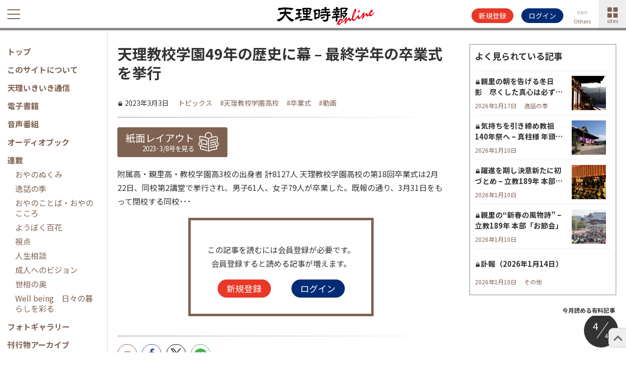

--- FILE ---
content_type: text/html; charset=UTF-8
request_url: https://jiho.doyusha.jp/105613/
body_size: 31628
content:
<!DOCTYPE html>
<html lang="ja">
<head>
    <meta charset="utf-8">
    <meta name="viewport" content="width=device-width, initial-scale=1, minimum-scale=1">
    <!-- httpsでの読み込みを強制 -->
    <meta http-equiv="Content-Security-Policy" content="upgrade-insecure-requests">

    <!-- CSS -->
    <link rel="stylesheet" href="https://jiho.doyusha.jp/wp-content/themes/jiho/fontello/css/fontello.css?time=1694152284">
	<link rel="stylesheet" href="https://jiho.doyusha.jp/wp-content/themes/jiho/fontello/css/animation.css?time=1694152284">

	<link rel="stylesheet" href="https://jiho.doyusha.jp/wp-content/themes/jiho/style.css?time=1767666688">
    	<link rel="preconnect" href="https://fonts.googleapis.com">
	<link rel="preconnect" href="https://fonts.gstatic.com" crossorigin>
	<link href="https://fonts.googleapis.com/css2?family=Noto+Sans+JP:wght@100;300;400;500;700&display=swap" rel="stylesheet">

        <!-- jQuery -->
    <script src="https://cdnjs.cloudflare.com/ajax/libs/jquery/3.0.0-rc1/jquery.min.js" integrity="sha512-QhwvW6g5AjyZCzcOat0ge0VBqcXpzMD8JbhzwnNRkEf9Yj/PhGLX6qHPbK9ZJkEhsA9MLRnhVoaSGMG+0JaDbA==" crossorigin="anonymous" referrerpolicy="no-referrer"></script>

    <!-- slick -->
    <link rel="stylesheet" href="https://cdnjs.cloudflare.com/ajax/libs/slick-carousel/1.8.1/slick.css" integrity="sha512-wR4oNhLBHf7smjy0K4oqzdWumd+r5/+6QO/vDda76MW5iug4PT7v86FoEkySIJft3XA0Ae6axhIvHrqwm793Nw==" crossorigin="anonymous" />
    <script src="https://cdnjs.cloudflare.com/ajax/libs/slick-carousel/1.8.1/slick.min.js" integrity="sha512-XtmMtDEcNz2j7ekrtHvOVR4iwwaD6o/FUJe6+Zq+HgcCsk3kj4uSQQR8weQ2QVj1o0Pk6PwYLohm206ZzNfubg==" crossorigin="anonymous"></script>
    <!-- <link rel="stylesheet" href="https://jiho.doyusha.jp/wp-content/themes/jiho/css/slick.css" /> -->
    <!-- swiper -->
	<!-- <link rel="stylesheet" href="https://cdnjs.cloudflare.com/ajax/libs/Swiper/4.4.6/css/swiper.min.css" />
    <script src="https://cdnjs.cloudflare.com/ajax/libs/Swiper/4.4.6/js/swiper.min.js"></script> -->
    <link rel="stylesheet" href="https://cdnjs.cloudflare.com/ajax/libs/Swiper/10.0.3/swiper-bundle.min.css" integrity="sha512-pYezoimTigQT9m8hlAO6Q3YO5Z0ddaGDCscTVWKz4663e3ICO2OmqcJILxnejiDfTOCtZz62RE0W0CYzn1kU1w==" crossorigin="anonymous" referrerpolicy="no-referrer" />
    <script src="https://cdnjs.cloudflare.com/ajax/libs/Swiper/10.0.3/swiper-bundle.min.js" integrity="sha512-QffynxUqAt8YnO9jTkUP2yb1ijdpwTVmoPhH5x6l8A+Fkzff56Sc3sTstA7hSxQUOhgtm6MMz4uD92w9tDS+TA==" crossorigin="anonymous" referrerpolicy="no-referrer"></script>
    <!-- <link rel="stylesheet" href="https://jiho.doyusha.jp/wp-content/themes/jiho/css/swiper.min.css" />
	<script src="https://jiho.doyusha.jp/wp-content/themes/jiho/js/swiper.min.js"></script> -->

    <!-- howto_message -->
    <link rel="stylesheet" href="https://jiho.doyusha.jp/wp-content/themes/jiho/howto_message.css?time=1745289428" />
    <script src="https://jiho.doyusha.jp/wp-content/themes/jiho/howto_message.js?time=1756645432"></script>
        <script>
        var howtoAjaxUrl = "https://jiho.doyusha.jp/wp-admin/admin-ajax.php";
        var howto = {};
        var strNow = null;

        if(localStorage.howto){
            howto = JSON.parse(localStorage.howto);
        }

        function echoMessage(key){
            var msg = messages[key];
            var elem = document.querySelector(msg.elem);
            strNow = new Date(new Date().toLocaleString({ timeZone: 'Asia/Tokyo' })).getTime() / 1000;

            if(strNow < howto[key] + 86400 * msg.days){// +30days
                return false;
            }

            elem.insertAdjacentHTML(msg.position,msg.html);
        }

        function closeMessage(key){
            var elem = document.querySelector('#' + key);
            elem.remove();

                            howto[key] = new Date(new Date().toLocaleString({ timeZone: 'Asia/Tokyo' })).getTime() / 1000;
                save_localStorage(howto);
                    }

        function save_localStorage(data){
            localStorage.howto = JSON.stringify(data);
        }

        $(window).on('load',function(){
                    });
    </script>

    <meta property="og:type" content="article" />
    <meta property="og:title" content="天理教校学園49年の歴史に幕 - 最終学年の卒業式を挙行 | 天理時報オンライン" />
    <meta property="og:description" content="附属高・親里高・教校学園高3校の出身者 計8127人 天理教校学園高校の第18回卒業式は2月22日、同校第2講堂で挙行され、男子61人、女子79人が卒業した。既報の通り、3月31日をもって閉校する同校･･･" />
    <meta property="og:url" content="https://jiho.doyusha.jp/105613/" />
    <meta property="og:site_name" content="天理時報オンライン" />
    <meta property="og:image" content="https://jiho.doyusha.jp/wp-content/uploads/2023/03/20230308_kyokogakuen-sotugyo1.jpg" />
    <meta property="og:image:secure_url" content="https://jiho.doyusha.jp/wp-content/uploads/2023/03/20230308_kyokogakuen-sotugyo1.jpg" />
    <meta property="twitter:card" content="summary" />
    <meta property="twitter:title" content="天理教校学園49年の歴史に幕 - 最終学年の卒業式を挙行 | 天理時報オンライン" />
    <meta property="twitter:site" content="天理時報オンライン" />
    <meta property="twitter:description" content="附属高・親里高・教校学園高3校の出身者 計8127人 天理教校学園高校の第18回卒業式は2月22日、同校第2講堂で挙行され、男子61人、女子79人が卒業した。既報の通り、3月31日をもって閉校する同校･･･" />
    <meta property="twitter:image" content="https://jiho.doyusha.jp/wp-content/uploads/2023/03/20230308_kyokogakuen-sotugyo1.jpg" />
    <link rel="canonical" href="https://jiho.doyusha.jp/105613/">
<meta name="description" content=" 附属高・親里高・教校学園高3校の出身者 計8127人 天理教校学園高校の第18回卒業式は2月22日、同校第2講堂で挙行され、男子61人、女子79人が卒業した。既報の通り、3月31日をもって閉校する同校･･･" />
<title>天理教校学園49年の歴史に幕 - 最終学年の卒業式を挙行 | 天理時報オンライン</title>

<!-- Google Tag Manager -->
<script>(function(w,d,s,l,i){w[l]=w[l]||[];w[l].push({'gtm.start':
new Date().getTime(),event:'gtm.js'});var f=d.getElementsByTagName(s)[0],
j=d.createElement(s),dl=l!='dataLayer'?'&l='+l:'';j.async=true;j.src=
'https://www.googletagmanager.com/gtm.js?id='+i+dl;f.parentNode.insertBefore(j,f);
})(window,document,'script','dataLayer','GTM-TXRV9GDT');</script>
<!-- End Google Tag Manager -->
<!-- Google Tag Manager (noscript) -->
<noscript><iframe src="https://www.googletagmanager.com/ns.html?id=GTM-TXRV9GDT"
height="0" width="0" style="display:none;visibility:hidden"></iframe></noscript>
<!-- End Google Tag Manager (noscript) -->

<!-- Google tag (gtag.js) -->
<script async src="https://www.googletagmanager.com/gtag/js?id=G-MVCJYQWX6C"></script>
<script>
    window.dataLayer = window.dataLayer || [];
    function gtag(){dataLayer.push(arguments);}
    gtag('set', 'user_properties', {
        'membership': 'general'});

    gtag('js', new Date());

    gtag('config', 'G-MVCJYQWX6C',{
        'content_group1': '投稿',
                'content_group2': 'トピックス',
                'content_group2': '天理教校学園高校',
                'content_group2': '卒業式',
                'content_group2': '動画',
            });
</script>

        
	  <meta name='robots' content='max-image-preview:large' />
<script type="text/javascript" id="wpp-js" src="https://jiho.doyusha.jp/wp-content/plugins/wordpress-popular-posts/assets/js/wpp.min.js?ver=7.3.6" data-sampling="0" data-sampling-rate="100" data-api-url="https://jiho.doyusha.jp/wp-json/wordpress-popular-posts" data-post-id="105613" data-token="cb820f0c74" data-lang="0" data-debug="0"></script>
<link rel="alternate" title="oEmbed (JSON)" type="application/json+oembed" href="https://jiho.doyusha.jp/wp-json/oembed/1.0/embed?url=https%3A%2F%2Fjiho.doyusha.jp%2F105613%2F" />
<link rel="alternate" title="oEmbed (XML)" type="text/xml+oembed" href="https://jiho.doyusha.jp/wp-json/oembed/1.0/embed?url=https%3A%2F%2Fjiho.doyusha.jp%2F105613%2F&#038;format=xml" />
<style id='wp-img-auto-sizes-contain-inline-css' type='text/css'>
img:is([sizes=auto i],[sizes^="auto," i]){contain-intrinsic-size:3000px 1500px}
/*# sourceURL=wp-img-auto-sizes-contain-inline-css */
</style>
<link rel='stylesheet' id='dashicons-css' href='https://jiho.doyusha.jp/wp-includes/css/dashicons.min.css?ver=6.9' type='text/css' media='all' />
<link rel='stylesheet' id='theme-my-login-css' href='https://jiho.doyusha.jp/wp-content/plugins/theme-my-login/theme-my-login.css?ver=6.4.10' type='text/css' media='all' />
<style id='wp-block-heading-inline-css' type='text/css'>
h1:where(.wp-block-heading).has-background,h2:where(.wp-block-heading).has-background,h3:where(.wp-block-heading).has-background,h4:where(.wp-block-heading).has-background,h5:where(.wp-block-heading).has-background,h6:where(.wp-block-heading).has-background{padding:1.25em 2.375em}h1.has-text-align-left[style*=writing-mode]:where([style*=vertical-lr]),h1.has-text-align-right[style*=writing-mode]:where([style*=vertical-rl]),h2.has-text-align-left[style*=writing-mode]:where([style*=vertical-lr]),h2.has-text-align-right[style*=writing-mode]:where([style*=vertical-rl]),h3.has-text-align-left[style*=writing-mode]:where([style*=vertical-lr]),h3.has-text-align-right[style*=writing-mode]:where([style*=vertical-rl]),h4.has-text-align-left[style*=writing-mode]:where([style*=vertical-lr]),h4.has-text-align-right[style*=writing-mode]:where([style*=vertical-rl]),h5.has-text-align-left[style*=writing-mode]:where([style*=vertical-lr]),h5.has-text-align-right[style*=writing-mode]:where([style*=vertical-rl]),h6.has-text-align-left[style*=writing-mode]:where([style*=vertical-lr]),h6.has-text-align-right[style*=writing-mode]:where([style*=vertical-rl]){rotate:180deg}
/*# sourceURL=https://jiho.doyusha.jp/wp-includes/blocks/heading/style.min.css */
</style>
<style id='wp-block-paragraph-inline-css' type='text/css'>
.is-small-text{font-size:.875em}.is-regular-text{font-size:1em}.is-large-text{font-size:2.25em}.is-larger-text{font-size:3em}.has-drop-cap:not(:focus):first-letter{float:left;font-size:8.4em;font-style:normal;font-weight:100;line-height:.68;margin:.05em .1em 0 0;text-transform:uppercase}body.rtl .has-drop-cap:not(:focus):first-letter{float:none;margin-left:.1em}p.has-drop-cap.has-background{overflow:hidden}:root :where(p.has-background){padding:1.25em 2.375em}:where(p.has-text-color:not(.has-link-color)) a{color:inherit}p.has-text-align-left[style*="writing-mode:vertical-lr"],p.has-text-align-right[style*="writing-mode:vertical-rl"]{rotate:180deg}
/*# sourceURL=https://jiho.doyusha.jp/wp-includes/blocks/paragraph/style.min.css */
</style>
<style id='wp-block-library-inline-css' type='text/css'>
:root{--wp-block-synced-color:#7a00df;--wp-block-synced-color--rgb:122,0,223;--wp-bound-block-color:var(--wp-block-synced-color);--wp-editor-canvas-background:#ddd;--wp-admin-theme-color:#007cba;--wp-admin-theme-color--rgb:0,124,186;--wp-admin-theme-color-darker-10:#006ba1;--wp-admin-theme-color-darker-10--rgb:0,107,160.5;--wp-admin-theme-color-darker-20:#005a87;--wp-admin-theme-color-darker-20--rgb:0,90,135;--wp-admin-border-width-focus:2px}@media (min-resolution:192dpi){:root{--wp-admin-border-width-focus:1.5px}}.wp-element-button{cursor:pointer}:root .has-very-light-gray-background-color{background-color:#eee}:root .has-very-dark-gray-background-color{background-color:#313131}:root .has-very-light-gray-color{color:#eee}:root .has-very-dark-gray-color{color:#313131}:root .has-vivid-green-cyan-to-vivid-cyan-blue-gradient-background{background:linear-gradient(135deg,#00d084,#0693e3)}:root .has-purple-crush-gradient-background{background:linear-gradient(135deg,#34e2e4,#4721fb 50%,#ab1dfe)}:root .has-hazy-dawn-gradient-background{background:linear-gradient(135deg,#faaca8,#dad0ec)}:root .has-subdued-olive-gradient-background{background:linear-gradient(135deg,#fafae1,#67a671)}:root .has-atomic-cream-gradient-background{background:linear-gradient(135deg,#fdd79a,#004a59)}:root .has-nightshade-gradient-background{background:linear-gradient(135deg,#330968,#31cdcf)}:root .has-midnight-gradient-background{background:linear-gradient(135deg,#020381,#2874fc)}:root{--wp--preset--font-size--normal:16px;--wp--preset--font-size--huge:42px}.has-regular-font-size{font-size:1em}.has-larger-font-size{font-size:2.625em}.has-normal-font-size{font-size:var(--wp--preset--font-size--normal)}.has-huge-font-size{font-size:var(--wp--preset--font-size--huge)}.has-text-align-center{text-align:center}.has-text-align-left{text-align:left}.has-text-align-right{text-align:right}.has-fit-text{white-space:nowrap!important}#end-resizable-editor-section{display:none}.aligncenter{clear:both}.items-justified-left{justify-content:flex-start}.items-justified-center{justify-content:center}.items-justified-right{justify-content:flex-end}.items-justified-space-between{justify-content:space-between}.screen-reader-text{border:0;clip-path:inset(50%);height:1px;margin:-1px;overflow:hidden;padding:0;position:absolute;width:1px;word-wrap:normal!important}.screen-reader-text:focus{background-color:#ddd;clip-path:none;color:#444;display:block;font-size:1em;height:auto;left:5px;line-height:normal;padding:15px 23px 14px;text-decoration:none;top:5px;width:auto;z-index:100000}html :where(.has-border-color){border-style:solid}html :where([style*=border-top-color]){border-top-style:solid}html :where([style*=border-right-color]){border-right-style:solid}html :where([style*=border-bottom-color]){border-bottom-style:solid}html :where([style*=border-left-color]){border-left-style:solid}html :where([style*=border-width]){border-style:solid}html :where([style*=border-top-width]){border-top-style:solid}html :where([style*=border-right-width]){border-right-style:solid}html :where([style*=border-bottom-width]){border-bottom-style:solid}html :where([style*=border-left-width]){border-left-style:solid}html :where(img[class*=wp-image-]){height:auto;max-width:100%}:where(figure){margin:0 0 1em}html :where(.is-position-sticky){--wp-admin--admin-bar--position-offset:var(--wp-admin--admin-bar--height,0px)}@media screen and (max-width:600px){html :where(.is-position-sticky){--wp-admin--admin-bar--position-offset:0px}}

/*# sourceURL=wp-block-library-inline-css */
</style><style id='wp-block-gallery-inline-css' type='text/css'>
.blocks-gallery-grid:not(.has-nested-images),.wp-block-gallery:not(.has-nested-images){display:flex;flex-wrap:wrap;list-style-type:none;margin:0;padding:0}.blocks-gallery-grid:not(.has-nested-images) .blocks-gallery-image,.blocks-gallery-grid:not(.has-nested-images) .blocks-gallery-item,.wp-block-gallery:not(.has-nested-images) .blocks-gallery-image,.wp-block-gallery:not(.has-nested-images) .blocks-gallery-item{display:flex;flex-direction:column;flex-grow:1;justify-content:center;margin:0 1em 1em 0;position:relative;width:calc(50% - 1em)}.blocks-gallery-grid:not(.has-nested-images) .blocks-gallery-image:nth-of-type(2n),.blocks-gallery-grid:not(.has-nested-images) .blocks-gallery-item:nth-of-type(2n),.wp-block-gallery:not(.has-nested-images) .blocks-gallery-image:nth-of-type(2n),.wp-block-gallery:not(.has-nested-images) .blocks-gallery-item:nth-of-type(2n){margin-right:0}.blocks-gallery-grid:not(.has-nested-images) .blocks-gallery-image figure,.blocks-gallery-grid:not(.has-nested-images) .blocks-gallery-item figure,.wp-block-gallery:not(.has-nested-images) .blocks-gallery-image figure,.wp-block-gallery:not(.has-nested-images) .blocks-gallery-item figure{align-items:flex-end;display:flex;height:100%;justify-content:flex-start;margin:0}.blocks-gallery-grid:not(.has-nested-images) .blocks-gallery-image img,.blocks-gallery-grid:not(.has-nested-images) .blocks-gallery-item img,.wp-block-gallery:not(.has-nested-images) .blocks-gallery-image img,.wp-block-gallery:not(.has-nested-images) .blocks-gallery-item img{display:block;height:auto;max-width:100%;width:auto}.blocks-gallery-grid:not(.has-nested-images) .blocks-gallery-image figcaption,.blocks-gallery-grid:not(.has-nested-images) .blocks-gallery-item figcaption,.wp-block-gallery:not(.has-nested-images) .blocks-gallery-image figcaption,.wp-block-gallery:not(.has-nested-images) .blocks-gallery-item figcaption{background:linear-gradient(0deg,#000000b3,#0000004d 70%,#0000);bottom:0;box-sizing:border-box;color:#fff;font-size:.8em;margin:0;max-height:100%;overflow:auto;padding:3em .77em .7em;position:absolute;text-align:center;width:100%;z-index:2}.blocks-gallery-grid:not(.has-nested-images) .blocks-gallery-image figcaption img,.blocks-gallery-grid:not(.has-nested-images) .blocks-gallery-item figcaption img,.wp-block-gallery:not(.has-nested-images) .blocks-gallery-image figcaption img,.wp-block-gallery:not(.has-nested-images) .blocks-gallery-item figcaption img{display:inline}.blocks-gallery-grid:not(.has-nested-images) figcaption,.wp-block-gallery:not(.has-nested-images) figcaption{flex-grow:1}.blocks-gallery-grid:not(.has-nested-images).is-cropped .blocks-gallery-image a,.blocks-gallery-grid:not(.has-nested-images).is-cropped .blocks-gallery-image img,.blocks-gallery-grid:not(.has-nested-images).is-cropped .blocks-gallery-item a,.blocks-gallery-grid:not(.has-nested-images).is-cropped .blocks-gallery-item img,.wp-block-gallery:not(.has-nested-images).is-cropped .blocks-gallery-image a,.wp-block-gallery:not(.has-nested-images).is-cropped .blocks-gallery-image img,.wp-block-gallery:not(.has-nested-images).is-cropped .blocks-gallery-item a,.wp-block-gallery:not(.has-nested-images).is-cropped .blocks-gallery-item img{flex:1;height:100%;object-fit:cover;width:100%}.blocks-gallery-grid:not(.has-nested-images).columns-1 .blocks-gallery-image,.blocks-gallery-grid:not(.has-nested-images).columns-1 .blocks-gallery-item,.wp-block-gallery:not(.has-nested-images).columns-1 .blocks-gallery-image,.wp-block-gallery:not(.has-nested-images).columns-1 .blocks-gallery-item{margin-right:0;width:100%}@media (min-width:600px){.blocks-gallery-grid:not(.has-nested-images).columns-3 .blocks-gallery-image,.blocks-gallery-grid:not(.has-nested-images).columns-3 .blocks-gallery-item,.wp-block-gallery:not(.has-nested-images).columns-3 .blocks-gallery-image,.wp-block-gallery:not(.has-nested-images).columns-3 .blocks-gallery-item{margin-right:1em;width:calc(33.33333% - .66667em)}.blocks-gallery-grid:not(.has-nested-images).columns-4 .blocks-gallery-image,.blocks-gallery-grid:not(.has-nested-images).columns-4 .blocks-gallery-item,.wp-block-gallery:not(.has-nested-images).columns-4 .blocks-gallery-image,.wp-block-gallery:not(.has-nested-images).columns-4 .blocks-gallery-item{margin-right:1em;width:calc(25% - .75em)}.blocks-gallery-grid:not(.has-nested-images).columns-5 .blocks-gallery-image,.blocks-gallery-grid:not(.has-nested-images).columns-5 .blocks-gallery-item,.wp-block-gallery:not(.has-nested-images).columns-5 .blocks-gallery-image,.wp-block-gallery:not(.has-nested-images).columns-5 .blocks-gallery-item{margin-right:1em;width:calc(20% - .8em)}.blocks-gallery-grid:not(.has-nested-images).columns-6 .blocks-gallery-image,.blocks-gallery-grid:not(.has-nested-images).columns-6 .blocks-gallery-item,.wp-block-gallery:not(.has-nested-images).columns-6 .blocks-gallery-image,.wp-block-gallery:not(.has-nested-images).columns-6 .blocks-gallery-item{margin-right:1em;width:calc(16.66667% - .83333em)}.blocks-gallery-grid:not(.has-nested-images).columns-7 .blocks-gallery-image,.blocks-gallery-grid:not(.has-nested-images).columns-7 .blocks-gallery-item,.wp-block-gallery:not(.has-nested-images).columns-7 .blocks-gallery-image,.wp-block-gallery:not(.has-nested-images).columns-7 .blocks-gallery-item{margin-right:1em;width:calc(14.28571% - .85714em)}.blocks-gallery-grid:not(.has-nested-images).columns-8 .blocks-gallery-image,.blocks-gallery-grid:not(.has-nested-images).columns-8 .blocks-gallery-item,.wp-block-gallery:not(.has-nested-images).columns-8 .blocks-gallery-image,.wp-block-gallery:not(.has-nested-images).columns-8 .blocks-gallery-item{margin-right:1em;width:calc(12.5% - .875em)}.blocks-gallery-grid:not(.has-nested-images).columns-1 .blocks-gallery-image:nth-of-type(1n),.blocks-gallery-grid:not(.has-nested-images).columns-1 .blocks-gallery-item:nth-of-type(1n),.blocks-gallery-grid:not(.has-nested-images).columns-2 .blocks-gallery-image:nth-of-type(2n),.blocks-gallery-grid:not(.has-nested-images).columns-2 .blocks-gallery-item:nth-of-type(2n),.blocks-gallery-grid:not(.has-nested-images).columns-3 .blocks-gallery-image:nth-of-type(3n),.blocks-gallery-grid:not(.has-nested-images).columns-3 .blocks-gallery-item:nth-of-type(3n),.blocks-gallery-grid:not(.has-nested-images).columns-4 .blocks-gallery-image:nth-of-type(4n),.blocks-gallery-grid:not(.has-nested-images).columns-4 .blocks-gallery-item:nth-of-type(4n),.blocks-gallery-grid:not(.has-nested-images).columns-5 .blocks-gallery-image:nth-of-type(5n),.blocks-gallery-grid:not(.has-nested-images).columns-5 .blocks-gallery-item:nth-of-type(5n),.blocks-gallery-grid:not(.has-nested-images).columns-6 .blocks-gallery-image:nth-of-type(6n),.blocks-gallery-grid:not(.has-nested-images).columns-6 .blocks-gallery-item:nth-of-type(6n),.blocks-gallery-grid:not(.has-nested-images).columns-7 .blocks-gallery-image:nth-of-type(7n),.blocks-gallery-grid:not(.has-nested-images).columns-7 .blocks-gallery-item:nth-of-type(7n),.blocks-gallery-grid:not(.has-nested-images).columns-8 .blocks-gallery-image:nth-of-type(8n),.blocks-gallery-grid:not(.has-nested-images).columns-8 .blocks-gallery-item:nth-of-type(8n),.wp-block-gallery:not(.has-nested-images).columns-1 .blocks-gallery-image:nth-of-type(1n),.wp-block-gallery:not(.has-nested-images).columns-1 .blocks-gallery-item:nth-of-type(1n),.wp-block-gallery:not(.has-nested-images).columns-2 .blocks-gallery-image:nth-of-type(2n),.wp-block-gallery:not(.has-nested-images).columns-2 .blocks-gallery-item:nth-of-type(2n),.wp-block-gallery:not(.has-nested-images).columns-3 .blocks-gallery-image:nth-of-type(3n),.wp-block-gallery:not(.has-nested-images).columns-3 .blocks-gallery-item:nth-of-type(3n),.wp-block-gallery:not(.has-nested-images).columns-4 .blocks-gallery-image:nth-of-type(4n),.wp-block-gallery:not(.has-nested-images).columns-4 .blocks-gallery-item:nth-of-type(4n),.wp-block-gallery:not(.has-nested-images).columns-5 .blocks-gallery-image:nth-of-type(5n),.wp-block-gallery:not(.has-nested-images).columns-5 .blocks-gallery-item:nth-of-type(5n),.wp-block-gallery:not(.has-nested-images).columns-6 .blocks-gallery-image:nth-of-type(6n),.wp-block-gallery:not(.has-nested-images).columns-6 .blocks-gallery-item:nth-of-type(6n),.wp-block-gallery:not(.has-nested-images).columns-7 .blocks-gallery-image:nth-of-type(7n),.wp-block-gallery:not(.has-nested-images).columns-7 .blocks-gallery-item:nth-of-type(7n),.wp-block-gallery:not(.has-nested-images).columns-8 .blocks-gallery-image:nth-of-type(8n),.wp-block-gallery:not(.has-nested-images).columns-8 .blocks-gallery-item:nth-of-type(8n){margin-right:0}}.blocks-gallery-grid:not(.has-nested-images) .blocks-gallery-image:last-child,.blocks-gallery-grid:not(.has-nested-images) .blocks-gallery-item:last-child,.wp-block-gallery:not(.has-nested-images) .blocks-gallery-image:last-child,.wp-block-gallery:not(.has-nested-images) .blocks-gallery-item:last-child{margin-right:0}.blocks-gallery-grid:not(.has-nested-images).alignleft,.blocks-gallery-grid:not(.has-nested-images).alignright,.wp-block-gallery:not(.has-nested-images).alignleft,.wp-block-gallery:not(.has-nested-images).alignright{max-width:420px;width:100%}.blocks-gallery-grid:not(.has-nested-images).aligncenter .blocks-gallery-item figure,.wp-block-gallery:not(.has-nested-images).aligncenter .blocks-gallery-item figure{justify-content:center}.wp-block-gallery:not(.is-cropped) .blocks-gallery-item{align-self:flex-start}figure.wp-block-gallery.has-nested-images{align-items:normal}.wp-block-gallery.has-nested-images figure.wp-block-image:not(#individual-image){margin:0;width:calc(50% - var(--wp--style--unstable-gallery-gap, 16px)/2)}.wp-block-gallery.has-nested-images figure.wp-block-image{box-sizing:border-box;display:flex;flex-direction:column;flex-grow:1;justify-content:center;max-width:100%;position:relative}.wp-block-gallery.has-nested-images figure.wp-block-image>a,.wp-block-gallery.has-nested-images figure.wp-block-image>div{flex-direction:column;flex-grow:1;margin:0}.wp-block-gallery.has-nested-images figure.wp-block-image img{display:block;height:auto;max-width:100%!important;width:auto}.wp-block-gallery.has-nested-images figure.wp-block-image figcaption,.wp-block-gallery.has-nested-images figure.wp-block-image:has(figcaption):before{bottom:0;left:0;max-height:100%;position:absolute;right:0}.wp-block-gallery.has-nested-images figure.wp-block-image:has(figcaption):before{backdrop-filter:blur(3px);content:"";height:100%;-webkit-mask-image:linear-gradient(0deg,#000 20%,#0000);mask-image:linear-gradient(0deg,#000 20%,#0000);max-height:40%;pointer-events:none}.wp-block-gallery.has-nested-images figure.wp-block-image figcaption{box-sizing:border-box;color:#fff;font-size:13px;margin:0;overflow:auto;padding:1em;text-align:center;text-shadow:0 0 1.5px #000}.wp-block-gallery.has-nested-images figure.wp-block-image figcaption::-webkit-scrollbar{height:12px;width:12px}.wp-block-gallery.has-nested-images figure.wp-block-image figcaption::-webkit-scrollbar-track{background-color:initial}.wp-block-gallery.has-nested-images figure.wp-block-image figcaption::-webkit-scrollbar-thumb{background-clip:padding-box;background-color:initial;border:3px solid #0000;border-radius:8px}.wp-block-gallery.has-nested-images figure.wp-block-image figcaption:focus-within::-webkit-scrollbar-thumb,.wp-block-gallery.has-nested-images figure.wp-block-image figcaption:focus::-webkit-scrollbar-thumb,.wp-block-gallery.has-nested-images figure.wp-block-image figcaption:hover::-webkit-scrollbar-thumb{background-color:#fffc}.wp-block-gallery.has-nested-images figure.wp-block-image figcaption{scrollbar-color:#0000 #0000;scrollbar-gutter:stable both-edges;scrollbar-width:thin}.wp-block-gallery.has-nested-images figure.wp-block-image figcaption:focus,.wp-block-gallery.has-nested-images figure.wp-block-image figcaption:focus-within,.wp-block-gallery.has-nested-images figure.wp-block-image figcaption:hover{scrollbar-color:#fffc #0000}.wp-block-gallery.has-nested-images figure.wp-block-image figcaption{will-change:transform}@media (hover:none){.wp-block-gallery.has-nested-images figure.wp-block-image figcaption{scrollbar-color:#fffc #0000}}.wp-block-gallery.has-nested-images figure.wp-block-image figcaption{background:linear-gradient(0deg,#0006,#0000)}.wp-block-gallery.has-nested-images figure.wp-block-image figcaption img{display:inline}.wp-block-gallery.has-nested-images figure.wp-block-image figcaption a{color:inherit}.wp-block-gallery.has-nested-images figure.wp-block-image.has-custom-border img{box-sizing:border-box}.wp-block-gallery.has-nested-images figure.wp-block-image.has-custom-border>a,.wp-block-gallery.has-nested-images figure.wp-block-image.has-custom-border>div,.wp-block-gallery.has-nested-images figure.wp-block-image.is-style-rounded>a,.wp-block-gallery.has-nested-images figure.wp-block-image.is-style-rounded>div{flex:1 1 auto}.wp-block-gallery.has-nested-images figure.wp-block-image.has-custom-border figcaption,.wp-block-gallery.has-nested-images figure.wp-block-image.is-style-rounded figcaption{background:none;color:inherit;flex:initial;margin:0;padding:10px 10px 9px;position:relative;text-shadow:none}.wp-block-gallery.has-nested-images figure.wp-block-image.has-custom-border:before,.wp-block-gallery.has-nested-images figure.wp-block-image.is-style-rounded:before{content:none}.wp-block-gallery.has-nested-images figcaption{flex-basis:100%;flex-grow:1;text-align:center}.wp-block-gallery.has-nested-images:not(.is-cropped) figure.wp-block-image:not(#individual-image){margin-bottom:auto;margin-top:0}.wp-block-gallery.has-nested-images.is-cropped figure.wp-block-image:not(#individual-image){align-self:inherit}.wp-block-gallery.has-nested-images.is-cropped figure.wp-block-image:not(#individual-image)>a,.wp-block-gallery.has-nested-images.is-cropped figure.wp-block-image:not(#individual-image)>div:not(.components-drop-zone){display:flex}.wp-block-gallery.has-nested-images.is-cropped figure.wp-block-image:not(#individual-image) a,.wp-block-gallery.has-nested-images.is-cropped figure.wp-block-image:not(#individual-image) img{flex:1 0 0%;height:100%;object-fit:cover;width:100%}.wp-block-gallery.has-nested-images.columns-1 figure.wp-block-image:not(#individual-image){width:100%}@media (min-width:600px){.wp-block-gallery.has-nested-images.columns-3 figure.wp-block-image:not(#individual-image){width:calc(33.33333% - var(--wp--style--unstable-gallery-gap, 16px)*.66667)}.wp-block-gallery.has-nested-images.columns-4 figure.wp-block-image:not(#individual-image){width:calc(25% - var(--wp--style--unstable-gallery-gap, 16px)*.75)}.wp-block-gallery.has-nested-images.columns-5 figure.wp-block-image:not(#individual-image){width:calc(20% - var(--wp--style--unstable-gallery-gap, 16px)*.8)}.wp-block-gallery.has-nested-images.columns-6 figure.wp-block-image:not(#individual-image){width:calc(16.66667% - var(--wp--style--unstable-gallery-gap, 16px)*.83333)}.wp-block-gallery.has-nested-images.columns-7 figure.wp-block-image:not(#individual-image){width:calc(14.28571% - var(--wp--style--unstable-gallery-gap, 16px)*.85714)}.wp-block-gallery.has-nested-images.columns-8 figure.wp-block-image:not(#individual-image){width:calc(12.5% - var(--wp--style--unstable-gallery-gap, 16px)*.875)}.wp-block-gallery.has-nested-images.columns-default figure.wp-block-image:not(#individual-image){width:calc(33.33% - var(--wp--style--unstable-gallery-gap, 16px)*.66667)}.wp-block-gallery.has-nested-images.columns-default figure.wp-block-image:not(#individual-image):first-child:nth-last-child(2),.wp-block-gallery.has-nested-images.columns-default figure.wp-block-image:not(#individual-image):first-child:nth-last-child(2)~figure.wp-block-image:not(#individual-image){width:calc(50% - var(--wp--style--unstable-gallery-gap, 16px)*.5)}.wp-block-gallery.has-nested-images.columns-default figure.wp-block-image:not(#individual-image):first-child:last-child{width:100%}}.wp-block-gallery.has-nested-images.alignleft,.wp-block-gallery.has-nested-images.alignright{max-width:420px;width:100%}.wp-block-gallery.has-nested-images.aligncenter{justify-content:center}
/*# sourceURL=https://jiho.doyusha.jp/wp-includes/blocks/gallery/style.min.css */
</style>
<style id='wp-block-image-inline-css' type='text/css'>
.wp-block-image>a,.wp-block-image>figure>a{display:inline-block}.wp-block-image img{box-sizing:border-box;height:auto;max-width:100%;vertical-align:bottom}@media not (prefers-reduced-motion){.wp-block-image img.hide{visibility:hidden}.wp-block-image img.show{animation:show-content-image .4s}}.wp-block-image[style*=border-radius] img,.wp-block-image[style*=border-radius]>a{border-radius:inherit}.wp-block-image.has-custom-border img{box-sizing:border-box}.wp-block-image.aligncenter{text-align:center}.wp-block-image.alignfull>a,.wp-block-image.alignwide>a{width:100%}.wp-block-image.alignfull img,.wp-block-image.alignwide img{height:auto;width:100%}.wp-block-image .aligncenter,.wp-block-image .alignleft,.wp-block-image .alignright,.wp-block-image.aligncenter,.wp-block-image.alignleft,.wp-block-image.alignright{display:table}.wp-block-image .aligncenter>figcaption,.wp-block-image .alignleft>figcaption,.wp-block-image .alignright>figcaption,.wp-block-image.aligncenter>figcaption,.wp-block-image.alignleft>figcaption,.wp-block-image.alignright>figcaption{caption-side:bottom;display:table-caption}.wp-block-image .alignleft{float:left;margin:.5em 1em .5em 0}.wp-block-image .alignright{float:right;margin:.5em 0 .5em 1em}.wp-block-image .aligncenter{margin-left:auto;margin-right:auto}.wp-block-image :where(figcaption){margin-bottom:1em;margin-top:.5em}.wp-block-image.is-style-circle-mask img{border-radius:9999px}@supports ((-webkit-mask-image:none) or (mask-image:none)) or (-webkit-mask-image:none){.wp-block-image.is-style-circle-mask img{border-radius:0;-webkit-mask-image:url('data:image/svg+xml;utf8,<svg viewBox="0 0 100 100" xmlns="http://www.w3.org/2000/svg"><circle cx="50" cy="50" r="50"/></svg>');mask-image:url('data:image/svg+xml;utf8,<svg viewBox="0 0 100 100" xmlns="http://www.w3.org/2000/svg"><circle cx="50" cy="50" r="50"/></svg>');mask-mode:alpha;-webkit-mask-position:center;mask-position:center;-webkit-mask-repeat:no-repeat;mask-repeat:no-repeat;-webkit-mask-size:contain;mask-size:contain}}:root :where(.wp-block-image.is-style-rounded img,.wp-block-image .is-style-rounded img){border-radius:9999px}.wp-block-image figure{margin:0}.wp-lightbox-container{display:flex;flex-direction:column;position:relative}.wp-lightbox-container img{cursor:zoom-in}.wp-lightbox-container img:hover+button{opacity:1}.wp-lightbox-container button{align-items:center;backdrop-filter:blur(16px) saturate(180%);background-color:#5a5a5a40;border:none;border-radius:4px;cursor:zoom-in;display:flex;height:20px;justify-content:center;opacity:0;padding:0;position:absolute;right:16px;text-align:center;top:16px;width:20px;z-index:100}@media not (prefers-reduced-motion){.wp-lightbox-container button{transition:opacity .2s ease}}.wp-lightbox-container button:focus-visible{outline:3px auto #5a5a5a40;outline:3px auto -webkit-focus-ring-color;outline-offset:3px}.wp-lightbox-container button:hover{cursor:pointer;opacity:1}.wp-lightbox-container button:focus{opacity:1}.wp-lightbox-container button:focus,.wp-lightbox-container button:hover,.wp-lightbox-container button:not(:hover):not(:active):not(.has-background){background-color:#5a5a5a40;border:none}.wp-lightbox-overlay{box-sizing:border-box;cursor:zoom-out;height:100vh;left:0;overflow:hidden;position:fixed;top:0;visibility:hidden;width:100%;z-index:100000}.wp-lightbox-overlay .close-button{align-items:center;cursor:pointer;display:flex;justify-content:center;min-height:40px;min-width:40px;padding:0;position:absolute;right:calc(env(safe-area-inset-right) + 16px);top:calc(env(safe-area-inset-top) + 16px);z-index:5000000}.wp-lightbox-overlay .close-button:focus,.wp-lightbox-overlay .close-button:hover,.wp-lightbox-overlay .close-button:not(:hover):not(:active):not(.has-background){background:none;border:none}.wp-lightbox-overlay .lightbox-image-container{height:var(--wp--lightbox-container-height);left:50%;overflow:hidden;position:absolute;top:50%;transform:translate(-50%,-50%);transform-origin:top left;width:var(--wp--lightbox-container-width);z-index:9999999999}.wp-lightbox-overlay .wp-block-image{align-items:center;box-sizing:border-box;display:flex;height:100%;justify-content:center;margin:0;position:relative;transform-origin:0 0;width:100%;z-index:3000000}.wp-lightbox-overlay .wp-block-image img{height:var(--wp--lightbox-image-height);min-height:var(--wp--lightbox-image-height);min-width:var(--wp--lightbox-image-width);width:var(--wp--lightbox-image-width)}.wp-lightbox-overlay .wp-block-image figcaption{display:none}.wp-lightbox-overlay button{background:none;border:none}.wp-lightbox-overlay .scrim{background-color:#fff;height:100%;opacity:.9;position:absolute;width:100%;z-index:2000000}.wp-lightbox-overlay.active{visibility:visible}@media not (prefers-reduced-motion){.wp-lightbox-overlay.active{animation:turn-on-visibility .25s both}.wp-lightbox-overlay.active img{animation:turn-on-visibility .35s both}.wp-lightbox-overlay.show-closing-animation:not(.active){animation:turn-off-visibility .35s both}.wp-lightbox-overlay.show-closing-animation:not(.active) img{animation:turn-off-visibility .25s both}.wp-lightbox-overlay.zoom.active{animation:none;opacity:1;visibility:visible}.wp-lightbox-overlay.zoom.active .lightbox-image-container{animation:lightbox-zoom-in .4s}.wp-lightbox-overlay.zoom.active .lightbox-image-container img{animation:none}.wp-lightbox-overlay.zoom.active .scrim{animation:turn-on-visibility .4s forwards}.wp-lightbox-overlay.zoom.show-closing-animation:not(.active){animation:none}.wp-lightbox-overlay.zoom.show-closing-animation:not(.active) .lightbox-image-container{animation:lightbox-zoom-out .4s}.wp-lightbox-overlay.zoom.show-closing-animation:not(.active) .lightbox-image-container img{animation:none}.wp-lightbox-overlay.zoom.show-closing-animation:not(.active) .scrim{animation:turn-off-visibility .4s forwards}}@keyframes show-content-image{0%{visibility:hidden}99%{visibility:hidden}to{visibility:visible}}@keyframes turn-on-visibility{0%{opacity:0}to{opacity:1}}@keyframes turn-off-visibility{0%{opacity:1;visibility:visible}99%{opacity:0;visibility:visible}to{opacity:0;visibility:hidden}}@keyframes lightbox-zoom-in{0%{transform:translate(calc((-100vw + var(--wp--lightbox-scrollbar-width))/2 + var(--wp--lightbox-initial-left-position)),calc(-50vh + var(--wp--lightbox-initial-top-position))) scale(var(--wp--lightbox-scale))}to{transform:translate(-50%,-50%) scale(1)}}@keyframes lightbox-zoom-out{0%{transform:translate(-50%,-50%) scale(1);visibility:visible}99%{visibility:visible}to{transform:translate(calc((-100vw + var(--wp--lightbox-scrollbar-width))/2 + var(--wp--lightbox-initial-left-position)),calc(-50vh + var(--wp--lightbox-initial-top-position))) scale(var(--wp--lightbox-scale));visibility:hidden}}
/*# sourceURL=https://jiho.doyusha.jp/wp-includes/blocks/image/style.min.css */
</style>
<style id='wp-block-columns-inline-css' type='text/css'>
.wp-block-columns{box-sizing:border-box;display:flex;flex-wrap:wrap!important}@media (min-width:782px){.wp-block-columns{flex-wrap:nowrap!important}}.wp-block-columns{align-items:normal!important}.wp-block-columns.are-vertically-aligned-top{align-items:flex-start}.wp-block-columns.are-vertically-aligned-center{align-items:center}.wp-block-columns.are-vertically-aligned-bottom{align-items:flex-end}@media (max-width:781px){.wp-block-columns:not(.is-not-stacked-on-mobile)>.wp-block-column{flex-basis:100%!important}}@media (min-width:782px){.wp-block-columns:not(.is-not-stacked-on-mobile)>.wp-block-column{flex-basis:0;flex-grow:1}.wp-block-columns:not(.is-not-stacked-on-mobile)>.wp-block-column[style*=flex-basis]{flex-grow:0}}.wp-block-columns.is-not-stacked-on-mobile{flex-wrap:nowrap!important}.wp-block-columns.is-not-stacked-on-mobile>.wp-block-column{flex-basis:0;flex-grow:1}.wp-block-columns.is-not-stacked-on-mobile>.wp-block-column[style*=flex-basis]{flex-grow:0}:where(.wp-block-columns){margin-bottom:1.75em}:where(.wp-block-columns.has-background){padding:1.25em 2.375em}.wp-block-column{flex-grow:1;min-width:0;overflow-wrap:break-word;word-break:break-word}.wp-block-column.is-vertically-aligned-top{align-self:flex-start}.wp-block-column.is-vertically-aligned-center{align-self:center}.wp-block-column.is-vertically-aligned-bottom{align-self:flex-end}.wp-block-column.is-vertically-aligned-stretch{align-self:stretch}.wp-block-column.is-vertically-aligned-bottom,.wp-block-column.is-vertically-aligned-center,.wp-block-column.is-vertically-aligned-top{width:100%}
/*# sourceURL=https://jiho.doyusha.jp/wp-includes/blocks/columns/style.min.css */
</style>
<style id='wp-block-embed-inline-css' type='text/css'>
.wp-block-embed.alignleft,.wp-block-embed.alignright,.wp-block[data-align=left]>[data-type="core/embed"],.wp-block[data-align=right]>[data-type="core/embed"]{max-width:360px;width:100%}.wp-block-embed.alignleft .wp-block-embed__wrapper,.wp-block-embed.alignright .wp-block-embed__wrapper,.wp-block[data-align=left]>[data-type="core/embed"] .wp-block-embed__wrapper,.wp-block[data-align=right]>[data-type="core/embed"] .wp-block-embed__wrapper{min-width:280px}.wp-block-cover .wp-block-embed{min-height:240px;min-width:320px}.wp-block-embed{overflow-wrap:break-word}.wp-block-embed :where(figcaption){margin-bottom:1em;margin-top:.5em}.wp-block-embed iframe{max-width:100%}.wp-block-embed__wrapper{position:relative}.wp-embed-responsive .wp-has-aspect-ratio .wp-block-embed__wrapper:before{content:"";display:block;padding-top:50%}.wp-embed-responsive .wp-has-aspect-ratio iframe{bottom:0;height:100%;left:0;position:absolute;right:0;top:0;width:100%}.wp-embed-responsive .wp-embed-aspect-21-9 .wp-block-embed__wrapper:before{padding-top:42.85%}.wp-embed-responsive .wp-embed-aspect-18-9 .wp-block-embed__wrapper:before{padding-top:50%}.wp-embed-responsive .wp-embed-aspect-16-9 .wp-block-embed__wrapper:before{padding-top:56.25%}.wp-embed-responsive .wp-embed-aspect-4-3 .wp-block-embed__wrapper:before{padding-top:75%}.wp-embed-responsive .wp-embed-aspect-1-1 .wp-block-embed__wrapper:before{padding-top:100%}.wp-embed-responsive .wp-embed-aspect-9-16 .wp-block-embed__wrapper:before{padding-top:177.77%}.wp-embed-responsive .wp-embed-aspect-1-2 .wp-block-embed__wrapper:before{padding-top:200%}
/*# sourceURL=https://jiho.doyusha.jp/wp-includes/blocks/embed/style.min.css */
</style>
<style id='wp-block-quote-inline-css' type='text/css'>
.wp-block-quote{box-sizing:border-box;overflow-wrap:break-word}.wp-block-quote.is-large:where(:not(.is-style-plain)),.wp-block-quote.is-style-large:where(:not(.is-style-plain)){margin-bottom:1em;padding:0 1em}.wp-block-quote.is-large:where(:not(.is-style-plain)) p,.wp-block-quote.is-style-large:where(:not(.is-style-plain)) p{font-size:1.5em;font-style:italic;line-height:1.6}.wp-block-quote.is-large:where(:not(.is-style-plain)) cite,.wp-block-quote.is-large:where(:not(.is-style-plain)) footer,.wp-block-quote.is-style-large:where(:not(.is-style-plain)) cite,.wp-block-quote.is-style-large:where(:not(.is-style-plain)) footer{font-size:1.125em;text-align:right}.wp-block-quote>cite{display:block}
/*# sourceURL=https://jiho.doyusha.jp/wp-includes/blocks/quote/style.min.css */
</style>
<style id='global-styles-inline-css' type='text/css'>
:root{--wp--preset--aspect-ratio--square: 1;--wp--preset--aspect-ratio--4-3: 4/3;--wp--preset--aspect-ratio--3-4: 3/4;--wp--preset--aspect-ratio--3-2: 3/2;--wp--preset--aspect-ratio--2-3: 2/3;--wp--preset--aspect-ratio--16-9: 16/9;--wp--preset--aspect-ratio--9-16: 9/16;--wp--preset--color--black: #000000;--wp--preset--color--cyan-bluish-gray: #abb8c3;--wp--preset--color--white: #ffffff;--wp--preset--color--pale-pink: #f78da7;--wp--preset--color--vivid-red: #cf2e2e;--wp--preset--color--luminous-vivid-orange: #ff6900;--wp--preset--color--luminous-vivid-amber: #fcb900;--wp--preset--color--light-green-cyan: #7bdcb5;--wp--preset--color--vivid-green-cyan: #00d084;--wp--preset--color--pale-cyan-blue: #8ed1fc;--wp--preset--color--vivid-cyan-blue: #0693e3;--wp--preset--color--vivid-purple: #9b51e0;--wp--preset--gradient--vivid-cyan-blue-to-vivid-purple: linear-gradient(135deg,rgb(6,147,227) 0%,rgb(155,81,224) 100%);--wp--preset--gradient--light-green-cyan-to-vivid-green-cyan: linear-gradient(135deg,rgb(122,220,180) 0%,rgb(0,208,130) 100%);--wp--preset--gradient--luminous-vivid-amber-to-luminous-vivid-orange: linear-gradient(135deg,rgb(252,185,0) 0%,rgb(255,105,0) 100%);--wp--preset--gradient--luminous-vivid-orange-to-vivid-red: linear-gradient(135deg,rgb(255,105,0) 0%,rgb(207,46,46) 100%);--wp--preset--gradient--very-light-gray-to-cyan-bluish-gray: linear-gradient(135deg,rgb(238,238,238) 0%,rgb(169,184,195) 100%);--wp--preset--gradient--cool-to-warm-spectrum: linear-gradient(135deg,rgb(74,234,220) 0%,rgb(151,120,209) 20%,rgb(207,42,186) 40%,rgb(238,44,130) 60%,rgb(251,105,98) 80%,rgb(254,248,76) 100%);--wp--preset--gradient--blush-light-purple: linear-gradient(135deg,rgb(255,206,236) 0%,rgb(152,150,240) 100%);--wp--preset--gradient--blush-bordeaux: linear-gradient(135deg,rgb(254,205,165) 0%,rgb(254,45,45) 50%,rgb(107,0,62) 100%);--wp--preset--gradient--luminous-dusk: linear-gradient(135deg,rgb(255,203,112) 0%,rgb(199,81,192) 50%,rgb(65,88,208) 100%);--wp--preset--gradient--pale-ocean: linear-gradient(135deg,rgb(255,245,203) 0%,rgb(182,227,212) 50%,rgb(51,167,181) 100%);--wp--preset--gradient--electric-grass: linear-gradient(135deg,rgb(202,248,128) 0%,rgb(113,206,126) 100%);--wp--preset--gradient--midnight: linear-gradient(135deg,rgb(2,3,129) 0%,rgb(40,116,252) 100%);--wp--preset--font-size--small: 13px;--wp--preset--font-size--medium: 20px;--wp--preset--font-size--large: 36px;--wp--preset--font-size--x-large: 42px;--wp--preset--spacing--20: 0.44rem;--wp--preset--spacing--30: 0.67rem;--wp--preset--spacing--40: 1rem;--wp--preset--spacing--50: 1.5rem;--wp--preset--spacing--60: 2.25rem;--wp--preset--spacing--70: 3.38rem;--wp--preset--spacing--80: 5.06rem;--wp--preset--shadow--natural: 6px 6px 9px rgba(0, 0, 0, 0.2);--wp--preset--shadow--deep: 12px 12px 50px rgba(0, 0, 0, 0.4);--wp--preset--shadow--sharp: 6px 6px 0px rgba(0, 0, 0, 0.2);--wp--preset--shadow--outlined: 6px 6px 0px -3px rgb(255, 255, 255), 6px 6px rgb(0, 0, 0);--wp--preset--shadow--crisp: 6px 6px 0px rgb(0, 0, 0);}:where(.is-layout-flex){gap: 0.5em;}:where(.is-layout-grid){gap: 0.5em;}body .is-layout-flex{display: flex;}.is-layout-flex{flex-wrap: wrap;align-items: center;}.is-layout-flex > :is(*, div){margin: 0;}body .is-layout-grid{display: grid;}.is-layout-grid > :is(*, div){margin: 0;}:where(.wp-block-columns.is-layout-flex){gap: 2em;}:where(.wp-block-columns.is-layout-grid){gap: 2em;}:where(.wp-block-post-template.is-layout-flex){gap: 1.25em;}:where(.wp-block-post-template.is-layout-grid){gap: 1.25em;}.has-black-color{color: var(--wp--preset--color--black) !important;}.has-cyan-bluish-gray-color{color: var(--wp--preset--color--cyan-bluish-gray) !important;}.has-white-color{color: var(--wp--preset--color--white) !important;}.has-pale-pink-color{color: var(--wp--preset--color--pale-pink) !important;}.has-vivid-red-color{color: var(--wp--preset--color--vivid-red) !important;}.has-luminous-vivid-orange-color{color: var(--wp--preset--color--luminous-vivid-orange) !important;}.has-luminous-vivid-amber-color{color: var(--wp--preset--color--luminous-vivid-amber) !important;}.has-light-green-cyan-color{color: var(--wp--preset--color--light-green-cyan) !important;}.has-vivid-green-cyan-color{color: var(--wp--preset--color--vivid-green-cyan) !important;}.has-pale-cyan-blue-color{color: var(--wp--preset--color--pale-cyan-blue) !important;}.has-vivid-cyan-blue-color{color: var(--wp--preset--color--vivid-cyan-blue) !important;}.has-vivid-purple-color{color: var(--wp--preset--color--vivid-purple) !important;}.has-black-background-color{background-color: var(--wp--preset--color--black) !important;}.has-cyan-bluish-gray-background-color{background-color: var(--wp--preset--color--cyan-bluish-gray) !important;}.has-white-background-color{background-color: var(--wp--preset--color--white) !important;}.has-pale-pink-background-color{background-color: var(--wp--preset--color--pale-pink) !important;}.has-vivid-red-background-color{background-color: var(--wp--preset--color--vivid-red) !important;}.has-luminous-vivid-orange-background-color{background-color: var(--wp--preset--color--luminous-vivid-orange) !important;}.has-luminous-vivid-amber-background-color{background-color: var(--wp--preset--color--luminous-vivid-amber) !important;}.has-light-green-cyan-background-color{background-color: var(--wp--preset--color--light-green-cyan) !important;}.has-vivid-green-cyan-background-color{background-color: var(--wp--preset--color--vivid-green-cyan) !important;}.has-pale-cyan-blue-background-color{background-color: var(--wp--preset--color--pale-cyan-blue) !important;}.has-vivid-cyan-blue-background-color{background-color: var(--wp--preset--color--vivid-cyan-blue) !important;}.has-vivid-purple-background-color{background-color: var(--wp--preset--color--vivid-purple) !important;}.has-black-border-color{border-color: var(--wp--preset--color--black) !important;}.has-cyan-bluish-gray-border-color{border-color: var(--wp--preset--color--cyan-bluish-gray) !important;}.has-white-border-color{border-color: var(--wp--preset--color--white) !important;}.has-pale-pink-border-color{border-color: var(--wp--preset--color--pale-pink) !important;}.has-vivid-red-border-color{border-color: var(--wp--preset--color--vivid-red) !important;}.has-luminous-vivid-orange-border-color{border-color: var(--wp--preset--color--luminous-vivid-orange) !important;}.has-luminous-vivid-amber-border-color{border-color: var(--wp--preset--color--luminous-vivid-amber) !important;}.has-light-green-cyan-border-color{border-color: var(--wp--preset--color--light-green-cyan) !important;}.has-vivid-green-cyan-border-color{border-color: var(--wp--preset--color--vivid-green-cyan) !important;}.has-pale-cyan-blue-border-color{border-color: var(--wp--preset--color--pale-cyan-blue) !important;}.has-vivid-cyan-blue-border-color{border-color: var(--wp--preset--color--vivid-cyan-blue) !important;}.has-vivid-purple-border-color{border-color: var(--wp--preset--color--vivid-purple) !important;}.has-vivid-cyan-blue-to-vivid-purple-gradient-background{background: var(--wp--preset--gradient--vivid-cyan-blue-to-vivid-purple) !important;}.has-light-green-cyan-to-vivid-green-cyan-gradient-background{background: var(--wp--preset--gradient--light-green-cyan-to-vivid-green-cyan) !important;}.has-luminous-vivid-amber-to-luminous-vivid-orange-gradient-background{background: var(--wp--preset--gradient--luminous-vivid-amber-to-luminous-vivid-orange) !important;}.has-luminous-vivid-orange-to-vivid-red-gradient-background{background: var(--wp--preset--gradient--luminous-vivid-orange-to-vivid-red) !important;}.has-very-light-gray-to-cyan-bluish-gray-gradient-background{background: var(--wp--preset--gradient--very-light-gray-to-cyan-bluish-gray) !important;}.has-cool-to-warm-spectrum-gradient-background{background: var(--wp--preset--gradient--cool-to-warm-spectrum) !important;}.has-blush-light-purple-gradient-background{background: var(--wp--preset--gradient--blush-light-purple) !important;}.has-blush-bordeaux-gradient-background{background: var(--wp--preset--gradient--blush-bordeaux) !important;}.has-luminous-dusk-gradient-background{background: var(--wp--preset--gradient--luminous-dusk) !important;}.has-pale-ocean-gradient-background{background: var(--wp--preset--gradient--pale-ocean) !important;}.has-electric-grass-gradient-background{background: var(--wp--preset--gradient--electric-grass) !important;}.has-midnight-gradient-background{background: var(--wp--preset--gradient--midnight) !important;}.has-small-font-size{font-size: var(--wp--preset--font-size--small) !important;}.has-medium-font-size{font-size: var(--wp--preset--font-size--medium) !important;}.has-large-font-size{font-size: var(--wp--preset--font-size--large) !important;}.has-x-large-font-size{font-size: var(--wp--preset--font-size--x-large) !important;}
:where(.wp-block-columns.is-layout-flex){gap: 2em;}:where(.wp-block-columns.is-layout-grid){gap: 2em;}
/*# sourceURL=global-styles-inline-css */
</style>
<style id='core-block-supports-inline-css' type='text/css'>
.wp-block-gallery.wp-block-gallery-1{--wp--style--unstable-gallery-gap:var( --wp--style--gallery-gap-default, var( --gallery-block--gutter-size, var( --wp--style--block-gap, 0.5em ) ) );gap:var( --wp--style--gallery-gap-default, var( --gallery-block--gutter-size, var( --wp--style--block-gap, 0.5em ) ) );}.wp-container-core-columns-is-layout-9d6595d7{flex-wrap:nowrap;}
/*# sourceURL=core-block-supports-inline-css */
</style>

<style id='classic-theme-styles-inline-css' type='text/css'>
/*! This file is auto-generated */
.wp-block-button__link{color:#fff;background-color:#32373c;border-radius:9999px;box-shadow:none;text-decoration:none;padding:calc(.667em + 2px) calc(1.333em + 2px);font-size:1.125em}.wp-block-file__button{background:#32373c;color:#fff;text-decoration:none}
/*# sourceURL=/wp-includes/css/classic-themes.min.css */
</style>
<link rel='stylesheet' id='xs-front-style-css' href='https://jiho.doyusha.jp/wp-content/plugins/wp-social/assets/css/frontend.css?ver=3.1.2' type='text/css' media='all' />
<link rel='stylesheet' id='xs_login_font_login_css-css' href='https://jiho.doyusha.jp/wp-content/plugins/wp-social/assets/css/font-icon.css?ver=3.1.2' type='text/css' media='all' />
<link rel='stylesheet' id='wordpress-popular-posts-css-css' href='https://jiho.doyusha.jp/wp-content/plugins/wordpress-popular-posts/assets/css/wpp.css?ver=7.3.6' type='text/css' media='all' />
<link rel='stylesheet' id='wp-lightbox-2.min.css-css' href='https://jiho.doyusha.jp/wp-content/plugins/wp-lightbox-2/styles/lightbox.min.css?ver=1.3.4' type='text/css' media='all' />
<link rel='stylesheet' id='wp-pagenavi-css' href='https://jiho.doyusha.jp/wp-content/plugins/wp-pagenavi/pagenavi-css.css?ver=2.70' type='text/css' media='all' />
<script type="text/javascript" src="https://jiho.doyusha.jp/wp-includes/js/jquery/jquery.min.js?ver=3.7.1" id="jquery-core-js"></script>
<script type="text/javascript" src="https://jiho.doyusha.jp/wp-includes/js/jquery/jquery-migrate.min.js?ver=3.4.1" id="jquery-migrate-js"></script>
<script type="text/javascript" id="xs_front_main_js-js-extra">
/* <![CDATA[ */
var rest_config = {"rest_url":"https://jiho.doyusha.jp/wp-json/","nonce":"cb820f0c74","insta_enabled":""};
//# sourceURL=xs_front_main_js-js-extra
/* ]]> */
</script>
<script type="text/javascript" src="https://jiho.doyusha.jp/wp-content/plugins/wp-social/assets/js/front-main.js?ver=3.1.2" id="xs_front_main_js-js"></script>
<script type="text/javascript" src="https://www.google.com/recaptcha/api.js?hl=ja&amp;ver=6.9" id="recaptcha-js"></script>
<script type="text/javascript" src="https://jiho.doyusha.jp/wp-content/plugins/theme-my-login/modules/themed-profiles/themed-profiles.js?ver=6.9" id="tml-themed-profiles-js"></script>
<script type="text/javascript" id="xs_social_custom-js-extra">
/* <![CDATA[ */
var rest_api_conf = {"siteurl":"https://jiho.doyusha.jp","nonce":"cb820f0c74","root":"https://jiho.doyusha.jp/wp-json/"};
var wsluFrontObj = {"resturl":"https://jiho.doyusha.jp/wp-json/","rest_nonce":"cb820f0c74"};
//# sourceURL=xs_social_custom-js-extra
/* ]]> */
</script>
<script type="text/javascript" src="https://jiho.doyusha.jp/wp-content/plugins/wp-social/assets/js/social-front.js?ver=6.9" id="xs_social_custom-js"></script>
<script type="text/javascript" id="favorites-js-extra">
/* <![CDATA[ */
var favorites_data = {"ajaxurl":"https://jiho.doyusha.jp/wp-admin/admin-ajax.php","nonce":"8f5836d657","favorite":"\u003Ci class=\"icon icon-bookmark-empty\"\u003E\u003C/i\u003E","favorited":"\u003Ci class=\"icon icon-bookmark\"\u003E\u003C/i\u003E","includecount":"","indicate_loading":"","loading_text":"Loading","loading_image":"","loading_image_active":"","loading_image_preload":"","cache_enabled":"1","button_options":{"button_type":"custom","custom_colors":false,"box_shadow":false,"include_count":false,"default":{"background_default":false,"border_default":false,"text_default":false,"icon_default":false,"count_default":false},"active":{"background_active":false,"border_active":false,"text_active":false,"icon_active":false,"count_active":false}},"authentication_modal_content":"\u003Cp\u003E\u304a\u6c17\u306b\u5165\u308a\u3092\u8ffd\u52a0\u3059\u308b\u306b\u306f\u30ed\u30b0\u30a4\u30f3\u3057\u3066\u304f\u3060\u3055\u3044\u3002\u003C/p\u003E\u003Cp\u003E\u003Ca href=\"#\" data-favorites-modal-close\u003E\u3053\u306e\u901a\u77e5\u3092\u975e\u8868\u793a\u306b\u3059\u308b\u003C/a\u003E\u003C/p\u003E","authentication_redirect":"","dev_mode":"","logged_in":"","user_id":"0","authentication_redirect_url":"https://jiho.doyusha.jp/login/"};
//# sourceURL=favorites-js-extra
/* ]]> */
</script>
<script type="text/javascript" src="https://jiho.doyusha.jp/wp-content/plugins/favorites/assets/js/favorites.min.js?ver=2.3.6" id="favorites-js"></script>
            <style id="wpp-loading-animation-styles">@-webkit-keyframes bgslide{from{background-position-x:0}to{background-position-x:-200%}}@keyframes bgslide{from{background-position-x:0}to{background-position-x:-200%}}.wpp-widget-block-placeholder,.wpp-shortcode-placeholder{margin:0 auto;width:60px;height:3px;background:#dd3737;background:linear-gradient(90deg,#dd3737 0%,#571313 10%,#dd3737 100%);background-size:200% auto;border-radius:3px;-webkit-animation:bgslide 1s infinite linear;animation:bgslide 1s infinite linear}</style>
            <script async src="https://pagead2.googlesyndication.com/pagead/js/adsbygoogle.js?client=ca-pub-5160056382504209" crossorigin="anonymous"></script><link rel="icon" href="https://jiho.doyusha.jp/wp-content/uploads/2022/06/cropped-道友社社章-32x32.png" sizes="32x32" />
<link rel="icon" href="https://jiho.doyusha.jp/wp-content/uploads/2022/06/cropped-道友社社章-192x192.png" sizes="192x192" />
<link rel="apple-touch-icon" href="https://jiho.doyusha.jp/wp-content/uploads/2022/06/cropped-道友社社章-180x180.png" />
<meta name="msapplication-TileImage" content="https://jiho.doyusha.jp/wp-content/uploads/2022/06/cropped-道友社社章-270x270.png" />
<!-- ## NXS/OG ## --><!-- ## NXSOGTAGS ## --><!-- ## NXS/OG ## -->
</head>
<body class="single ">
    <div id="fb-root"></div>
    <script async defer crossorigin="anonymous" src="https://connect.facebook.net/ja_JP/sdk.js#xfbml=1&version=v8.0&autoLogAppEvents=1" nonce="5gOCawL7"></script>

    <header class="header">
        <div class="container container--header">
            <h1 class="header__title"><a href="https://jiho.doyusha.jp/"><img src="https://jiho.doyusha.jp/wp-content/themes/jiho/img/logo.svg" alt="天理時報オンライン"></a></h1>
                        <button class="toggleSideMenu" onclick="$('body').toggleClass('is-toggle-sidemenu')" aria-label="メニューを開閉">
            	<span></span>
            	<span></span>
            	<span></span>
            </button>
            <input type="checkbox" name="onlineSitesMenu" value="" id="onlineSitesMenu">
<label class="toggleonlineSitesMenu" for="onlineSitesMenu">
    <div class="onlineSitesMenu">
        <span></span>
        <span></span>
        <span></span>
        <span></span>
        <div>sites</div>
    </div>
    <aside class="onlineSites" id="online-sites-menu">
        <ul class="linkItems">
            <li>
                <a href="https://jiho.doyusha.jp">
                    <img src="https://jiho.doyusha.jp/wp-content/themes/jiho/img/icon-home.svg" alt=""><br>
                    <span>Tenrijiho<br>online</span>
                </a>
            </li>
            <li>
                <a href="https://jiho.doyusha.jp/ebook/">
                    <img src="https://jiho.doyusha.jp/wp-content/themes/jiho/img/icon-ebook.svg" alt=""><br>
                    <span>eBook</span>
                </a>
            </li>
            <li>
                <a href="https://jiho.doyusha.jp/photo/">
                    <img src="https://jiho.doyusha.jp/wp-content/themes/jiho/img/icon-photo.svg" alt=""><br>
                    <span>Photo</span>
                </a>
            </li>
            <li>
                <a href="https://jiho.doyusha.jp/journals/">
                    <img src="https://jiho.doyusha.jp/wp-content/themes/jiho/img/icon-journals.svg" alt=""><br>
                    <span>Archive</span>
                </a>
            </li>
            <!-- <li>
                <a href="https://jiho.doyusha.jp/video/">
                    <img src="https://jiho.doyusha.jp/wp-content/themes/jiho/img/icon-video.svg" alt=""><br>
                    <span>video</span>
                </a>
            </li> -->
            <li>
                <a href="https://jiho.doyusha.jp/audio/">
                    <img src="https://jiho.doyusha.jp/wp-content/themes/jiho/img/icon-audio.svg" alt=""><br>
                    <span>Audio</span>
                </a>
            </li>
            <!-- <li>
                <a href="https://jiho.doyusha.jp/mypage/">
                    <img src="https://jiho.doyusha.jp/wp-content/themes/jiho/img/icon-mypage.svg" alt=""><br>
                    <span>MyPage</span>
                </a>
            </li> -->

        </ul>
    </aside>
</label>
        </div>
    </header>

    
    <div class="container container--main">
        <main class="mainColumn   ">
            <noscript>
                <div class="container container--noscript">
                    <p class="noscript-message">ブラウザのJavaScriptが無効になっています。<br>当サービスのすべての機能をご利用いただくにはJavaScriptを有効にしてください。<br><a href="https://jiho.doyusha.jp/help/js-on/">JavaScriptを有効にする方法を確認する</a></p>
                </div>
            </noscript>
<div class="container container--flex container--post">
	<main class="flex-width-66">
		<article class="postWrap">
						<h1 class="post-title post-title--noborder">天理教校学園49年の歴史に幕 &#8211; 最終学年の卒業式を挙行</h1>
			<div class="post-meta">
				<i class="article__paid icon icon-lock"></i>				<div class="post-date">2023年3月3日</div>
				<a class="article__category" href="https://jiho.doyusha.jp/category/topics/">トピックス</a><a class="article__tag" href="https://jiho.doyusha.jp/tag/%e5%a4%a9%e7%90%86%e6%95%99%e6%a0%a1%e5%ad%a6%e5%9c%92%e9%ab%98%e6%a0%a1/">天理教校学園高校</a><a class="article__tag" href="https://jiho.doyusha.jp/tag/%e5%8d%92%e6%a5%ad%e5%bc%8f/">卒業式</a><a class="article__tag" href="https://jiho.doyusha.jp/tag/%e5%8b%95%e7%94%bb/">動画</a>			</div>
			<hr class="post-separator">
			<div class="post-container">
				<noscript>
					<p>この記事を読むにはJavaScriptを有効にする必要があります。<br>ブラウザの設定からJavaScriptを有効にしてください。</p>
					<a href="https://jiho.doyusha.jp/help/js-on/">JavaScriptを有効にする方法を確認する</a>
				</noscript>
				<div class="post-button1">
															<a class="btn btn--theme btn--viewer" href="https://jiho.doyusha.jp/digital_archive/jiho-20230308/#p-1" target="_blank">
						<span style="white-space:nowrap;"><strong>紙面レイアウト</strong><br>2023･3/8号を見る</span>
						<img src="https://jiho.doyusha.jp/wp-content/themes/jiho/img/icon-tabloid-view.svg" alt="">
					</a>
									</div>
																							<div class="default-container" style="display:none;">
							
<figure class="wp-block-image size-large"><a href="https://jiho.doyusha.jp/wp-content/uploads/2023/03/20230308_kyokogakuen-sotugyo1.jpg" rel="lightbox[105613]"><img fetchpriority="high" decoding="async" width="1024" height="682" src="https://jiho.doyusha.jp/wp-content/uploads/2023/03/20230308_kyokogakuen-sotugyo1-1024x682.jpg" alt="" class="wp-image-105814" srcset="https://jiho.doyusha.jp/wp-content/uploads/2023/03/20230308_kyokogakuen-sotugyo1-1024x682.jpg 1024w, https://jiho.doyusha.jp/wp-content/uploads/2023/03/20230308_kyokogakuen-sotugyo1-500x333.jpg 500w, https://jiho.doyusha.jp/wp-content/uploads/2023/03/20230308_kyokogakuen-sotugyo1-768x512.jpg 768w, https://jiho.doyusha.jp/wp-content/uploads/2023/03/20230308_kyokogakuen-sotugyo1.jpg 1280w" sizes="(max-width: 1024px) 100vw, 1024px" /></a><figcaption class="wp-element-caption">教校学園高の最終学年の卒業式を挙行。附属高に始まり親里高と続く半世紀の歴史に幕を下ろした(2月22日、教校学園高第2講堂で)</figcaption></figure>



<h2 class="wp-block-heading">附属高・親里高・教校学園高3校の出身者 計8127人</h2>



<p>天理教校学園高校の第18回卒業式は2月22日、同校第2講堂で挙行され、男子61人、女子79人が卒業した。既報の通り、3月31日をもって閉校する同校。最終学年の卒業により、天理教校附属高校の開校以来、49年に及ぶ歴史に幕を下ろした。</p>



<p>昭和49年、学校法人天理教校学園のもと、教会長後継者をはじめ布教専従者の育成を目的に附属高が開校。平成元年、同校に加えて、海外布教に寄与する人材の育成を目的に、新たに天理教校親里高校が開校した。</p>



<p>その後、17年に附属高と親里高が統合され、教校学園高が発足。両校の伝統を踏まえつつ、さらに充実・発展した信条教育を使命として、今日まで道の将来を担う数多くの人材が輩出してきた。</p>



<p>附属高、親里高、教校学園高の3校を合わせた卒業生は、男子4,918人、女子3,209人、計8,127人を数える。</p>



<h3 class="wp-block-heading">神一条の精神を身につけ</h3>



<p>最終学年が門出を迎えた当日、宮森与一郎内統領と中田善亮表統領の臨席のもと、第18回卒業式が挙行された。</p>



<p>祝辞に立った宮森内統領は、卒業生にお祝いの言葉を述べたうえで、卒業生が教校学園高の最後の学年であることを踏まえ、「皆さんたちがこれから残す足跡が、この学校の最後の歴史として残っていく」と述べた。</p>



<p>そのうえで、附属高、親里高、教校学園高は、いずれも頭には「天理教校」が付き、神一条の精神を仕込み、それを広く伝えていくことを目的とした学校であるとして、「神一条の精神をなんとしても身につけてほしいという願いを背負って、卒業していただきたい」と強調。「道のようぼくとして、その地域でその場所で『なるほど、あの人はお道の人だなあ』と手本になるような姿で過ごしてもらいたい」と激励した。</p>



<p>これに先立ち、訓示に立った中田一校長は、コロナ禍の制限が多い中も、卒業生がそれぞれ喜びを見いだし、おつとめを通して世界の治まりを願って過ごす生活を歩んだことにふれ、これから長い人生を歩む中で過酷なことに出合ったときには、教校学園高で学んだこと、「喜び、感謝、ひのきしん」の心による行いを、しっかりと思い出してほしいと呼びかけた。</p>



<p>この後、おうた7番『心つくしたものだね』を全員で斉唱した。</p>



<p>式後には、最後のホームルームが行われた。続いて卒業生たちは本部神殿へ移動し、お礼のおつとめを勤めた。</p>



<p>卒業式の様子をご覧いただけます</p>



<figure class="wp-block-gallery has-nested-images columns-default is-cropped wp-block-gallery-1 is-layout-flex wp-block-gallery-is-layout-flex">
<figure class="wp-block-image size-large"><a href="https://jiho.doyusha.jp/wp-content/uploads/2023/03/20230308_kyokogakuen-sotugyo2.jpg" rel="lightbox[105613]"><img decoding="async" width="1024" height="682" data-id="105815" src="https://jiho.doyusha.jp/wp-content/uploads/2023/03/20230308_kyokogakuen-sotugyo2-1024x682.jpg" alt="" class="wp-image-105815" srcset="https://jiho.doyusha.jp/wp-content/uploads/2023/03/20230308_kyokogakuen-sotugyo2-1024x682.jpg 1024w, https://jiho.doyusha.jp/wp-content/uploads/2023/03/20230308_kyokogakuen-sotugyo2-500x333.jpg 500w, https://jiho.doyusha.jp/wp-content/uploads/2023/03/20230308_kyokogakuen-sotugyo2-768x512.jpg 768w, https://jiho.doyusha.jp/wp-content/uploads/2023/03/20230308_kyokogakuen-sotugyo2.jpg 1280w" sizes="(max-width: 1024px) 100vw, 1024px" /></a></figure>



<figure class="wp-block-image size-large"><a href="https://jiho.doyusha.jp/wp-content/uploads/2023/03/20230308_kyokogakuen-sotugyo3.jpg" rel="lightbox[105613]"><img decoding="async" width="1024" height="683" data-id="105816" src="https://jiho.doyusha.jp/wp-content/uploads/2023/03/20230308_kyokogakuen-sotugyo3-1024x683.jpg" alt="" class="wp-image-105816" srcset="https://jiho.doyusha.jp/wp-content/uploads/2023/03/20230308_kyokogakuen-sotugyo3-1024x683.jpg 1024w, https://jiho.doyusha.jp/wp-content/uploads/2023/03/20230308_kyokogakuen-sotugyo3-500x334.jpg 500w, https://jiho.doyusha.jp/wp-content/uploads/2023/03/20230308_kyokogakuen-sotugyo3-768x512.jpg 768w, https://jiho.doyusha.jp/wp-content/uploads/2023/03/20230308_kyokogakuen-sotugyo3.jpg 1280w" sizes="(max-width: 1024px) 100vw, 1024px" /></a></figure>
</figure>



<figure class="wp-block-embed is-type-video is-provider-youtube wp-block-embed-youtube wp-embed-aspect-16-9 wp-has-aspect-ratio"><div class="wp-block-embed__wrapper">
<iframe loading="lazy" title="「天理教校学園高等学校 卒業式」" width="500" height="281" src="https://www.youtube.com/embed/KEodfQphD9o?feature=oembed" frameborder="0" allow="accelerometer; autoplay; clipboard-write; encrypted-media; gyroscope; picture-in-picture; web-share" referrerpolicy="strict-origin-when-cross-origin" allowfullscreen></iframe>
</div></figure>



<h2 class="wp-block-heading">天理教校学園略年譜 半世紀のあゆみ</h2>



<div class="wp-block-columns is-layout-flex wp-container-core-columns-is-layout-9d6595d7 wp-block-columns-is-layout-flex">
<div class="wp-block-column is-layout-flow wp-block-column-is-layout-flow">
<p><strong>1974年(昭和49年)</strong><br>・学校法人天理教校学園設立認可<br>・天理教校附属高校開校</p>
</div>



<div class="wp-block-column is-layout-flow wp-block-column-is-layout-flow"><div class="wp-block-image">
<figure class="aligncenter size-large"><a href="https://jiho.doyusha.jp/wp-content/uploads/2023/03/20230308_kyokogakuen1-1.jpg" rel="lightbox[105613]"><img loading="lazy" decoding="async" width="1024" height="683" src="https://jiho.doyusha.jp/wp-content/uploads/2023/03/20230308_kyokogakuen1-1-1024x683.jpg" alt="" class="wp-image-105820" srcset="https://jiho.doyusha.jp/wp-content/uploads/2023/03/20230308_kyokogakuen1-1-1024x683.jpg 1024w, https://jiho.doyusha.jp/wp-content/uploads/2023/03/20230308_kyokogakuen1-1-500x333.jpg 500w, https://jiho.doyusha.jp/wp-content/uploads/2023/03/20230308_kyokogakuen1-1-768x512.jpg 768w, https://jiho.doyusha.jp/wp-content/uploads/2023/03/20230308_kyokogakuen1-1.jpg 1152w" sizes="auto, (max-width: 1024px) 100vw, 1024px" /></a><figcaption class="wp-element-caption">附属高の入学式は昭和49年4月1日、おやさとやかた東右第1棟で挙行。第1期生60人が入学した</figcaption></figure>
</div></div>
</div>



<div class="wp-block-columns is-layout-flex wp-container-core-columns-is-layout-9d6595d7 wp-block-columns-is-layout-flex">
<div class="wp-block-column is-layout-flow wp-block-column-is-layout-flow">
<p><strong>1980年(昭和55年)</strong><br>・附属高マーチングバンド部が全国大会初出場でグランプリ</p>
</div>



<div class="wp-block-column is-layout-flow wp-block-column-is-layout-flow"><div class="wp-block-image">
<figure class="aligncenter size-large"><a href="https://jiho.doyusha.jp/wp-content/uploads/2023/03/20230308_kyokogakuen2.jpg" rel="lightbox[105613]"><img loading="lazy" decoding="async" width="1024" height="683" src="https://jiho.doyusha.jp/wp-content/uploads/2023/03/20230308_kyokogakuen2-1024x683.jpg" alt="" class="wp-image-105821" srcset="https://jiho.doyusha.jp/wp-content/uploads/2023/03/20230308_kyokogakuen2-1024x683.jpg 1024w, https://jiho.doyusha.jp/wp-content/uploads/2023/03/20230308_kyokogakuen2-500x333.jpg 500w, https://jiho.doyusha.jp/wp-content/uploads/2023/03/20230308_kyokogakuen2-768x512.jpg 768w, https://jiho.doyusha.jp/wp-content/uploads/2023/03/20230308_kyokogakuen2.jpg 1075w" sizes="auto, (max-width: 1024px) 100vw, 1024px" /></a><figcaption class="wp-element-caption">附属高のマーチングバンド部は、日本武道館で行われたマーチングバンド全国大会に初出場。見事、日本一に輝いた(昭和55年1月13日)</figcaption></figure>
</div></div>
</div>



<div class="wp-block-columns is-layout-flex wp-container-core-columns-is-layout-9d6595d7 wp-block-columns-is-layout-flex">
<div class="wp-block-column is-layout-flow wp-block-column-is-layout-flow">
<p><strong>1986年(昭和61年)</strong><br>・附属高ラグビー部が奈良県代表として花園出場</p>
</div>



<div class="wp-block-column is-layout-flow wp-block-column-is-layout-flow"><div class="wp-block-image">
<figure class="aligncenter size-large"><a href="https://jiho.doyusha.jp/wp-content/uploads/2023/03/20230308_kyokogakuen3.jpg" rel="lightbox[105613]"><img loading="lazy" decoding="async" width="1024" height="683" src="https://jiho.doyusha.jp/wp-content/uploads/2023/03/20230308_kyokogakuen3-1024x683.jpg" alt="" class="wp-image-105822" srcset="https://jiho.doyusha.jp/wp-content/uploads/2023/03/20230308_kyokogakuen3-1024x683.jpg 1024w, https://jiho.doyusha.jp/wp-content/uploads/2023/03/20230308_kyokogakuen3-500x333.jpg 500w, https://jiho.doyusha.jp/wp-content/uploads/2023/03/20230308_kyokogakuen3-768x512.jpg 768w, https://jiho.doyusha.jp/wp-content/uploads/2023/03/20230308_kyokogakuen3.jpg 1267w" sizes="auto, (max-width: 1024px) 100vw, 1024px" /></a><figcaption class="wp-element-caption">教祖100年祭の旬に、附属高ラグビー部は創部12年目にして初めて花園に出場した</figcaption></figure>
</div></div>
</div>



<div class="wp-block-columns is-layout-flex wp-container-core-columns-is-layout-9d6595d7 wp-block-columns-is-layout-flex">
<div class="wp-block-column is-layout-flow wp-block-column-is-layout-flow">
<p><strong>1989年(平成元年)</strong><br>・天理教校親里高校開校</p>
</div>



<div class="wp-block-column is-layout-flow wp-block-column-is-layout-flow"><div class="wp-block-image">
<figure class="aligncenter size-medium is-resized"><a href="https://jiho.doyusha.jp/wp-content/uploads/2023/03/20230308_kyokogakuen4.jpg" rel="lightbox[105613]"><img loading="lazy" decoding="async" src="https://jiho.doyusha.jp/wp-content/uploads/2023/03/20230308_kyokogakuen4-333x500.jpg" alt="" class="wp-image-105823" width="250" height="375" srcset="https://jiho.doyusha.jp/wp-content/uploads/2023/03/20230308_kyokogakuen4-333x500.jpg 333w, https://jiho.doyusha.jp/wp-content/uploads/2023/03/20230308_kyokogakuen4-682x1024.jpg 682w, https://jiho.doyusha.jp/wp-content/uploads/2023/03/20230308_kyokogakuen4.jpg 742w" sizes="auto, (max-width: 250px) 100vw, 250px" /></a><figcaption class="wp-element-caption">親里高の開校式ならびに入学式では、式典後、第1期生182人が参拝へ向かった(平成元年4月14日)</figcaption></figure>
</div></div>
</div>



<p><strong>1991年(平成3年)</strong><br>・親里高「海外研修」開始</p>



<p><strong>1993年(平成5年)</strong><br>・附属高が男女共学に<br>・附属高と親里高の両校、おやさとやかた乾隅棟へ移転</p>



<div class="wp-block-columns is-layout-flex wp-container-core-columns-is-layout-9d6595d7 wp-block-columns-is-layout-flex">
<div class="wp-block-column is-layout-flow wp-block-column-is-layout-flow">
<p><strong>2005年(平成17年)</strong><br>・附属高と親里高の両校を統合、天理教校学園高校が発足</p>
</div>



<div class="wp-block-column is-layout-flow wp-block-column-is-layout-flow"><div class="wp-block-image">
<figure class="aligncenter size-medium is-resized"><a href="https://jiho.doyusha.jp/wp-content/uploads/2023/03/20230308_kyokogakuen5.jpg" rel="lightbox[105613]"><img loading="lazy" decoding="async" src="https://jiho.doyusha.jp/wp-content/uploads/2023/03/20230308_kyokogakuen5-333x500.jpg" alt="" class="wp-image-105824" width="250" height="375" srcset="https://jiho.doyusha.jp/wp-content/uploads/2023/03/20230308_kyokogakuen5-333x500.jpg 333w, https://jiho.doyusha.jp/wp-content/uploads/2023/03/20230308_kyokogakuen5-682x1024.jpg 682w, https://jiho.doyusha.jp/wp-content/uploads/2023/03/20230308_kyokogakuen5-768x1152.jpg 768w, https://jiho.doyusha.jp/wp-content/uploads/2023/03/20230308_kyokogakuen5.jpg 815w" sizes="auto, (max-width: 250px) 100vw, 250px" /></a><figcaption class="wp-element-caption">附属高、親里高、教校学園高の3種類の制服が入り交じるなか行われた、教校学園高の卒業式(平成19年2月23日)</figcaption></figure>
</div></div>
</div>



<p><strong>2006年(平成18年)</strong><br>・マーチングバンド部が世界大会第2位</p>



<p><strong>2013年(平成25年)</strong><br>・レスリング部から日本代表選手が輩出</p>



<p><strong>2014年(平成26年)</strong><br>・天理教校学園同窓会が発会</p>



<p><strong>2019年(令和元年)</strong><br>・教校学園高の閉校を発表</p>

    <div class="xs_social_share_widget xs_share_url after_content 		main_content  wslu-style-1 wslu-share-box-shaped wslu-fill-colored wslu-none wslu-share-horizontal wslu-theme-font-no wslu-main_content">

		
        <ul>
			        </ul>
    </div> 
						</div>
						<aside class="limit-container" style="display:none;">
							<p>附属高・親里高・教校学園高3校の出身者 計8127人 天理教校学園高校の第18回卒業式は2月22日、同校第2講堂で挙行され、男子61人、女子79人が卒業した。既報の通り、3月31日をもって閉校する同校･･･</p>
							<div class="limit-announce">
																	<p>この記事を読むには会員登録が必要です。<br>会員登録すると読める記事が増えます。</p>
																<div class="limit-announce-buttons">
									<a class="button button--register button--large" href="https://jiho.doyusha.jp/register">新規登録</a>
									<a class="button button--login button--large" href="https://jiho.doyusha.jp/login">ログイン</a>
								</div>
							</div>
						</aside>
												</div>
			<hr class="post-separator">
			<div class="post-utility">
				<aside class="post-share">
					<div class="post-share-bookmark">
						<button class="simplefavorite-button" data-postid="105613" data-siteid="1" data-groupid="1" data-favoritecount="0" style=""><i class="icon icon-bookmark-empty"></i></button>					</div>
										<!-- facebook -->
					<span class="post-share-facebook">
						<a id="share-facebook" href="https://www.facebook.com/sharer.php?src=bm&u=https%3A%2F%2Fjiho.doyusha.jp%2F105613%2F&t=%E5%A4%A9%E7%90%86%E6%95%99%E6%A0%A1%E5%AD%A6%E5%9C%9249%E5%B9%B4%E3%81%AE%E6%AD%B4%E5%8F%B2%E3%81%AB%E5%B9%95+%26%238211%3B+%E6%9C%80%E7%B5%82%E5%AD%A6%E5%B9%B4%E3%81%AE%E5%8D%92%E6%A5%AD%E5%BC%8F%E3%82%92%E6%8C%99%E8%A1%8C"  onclick="javascript:window.open(this.href, '', 'menubar=no,toolbar=no,resizable=yes,scrollbars=yes,height=300,width=600');return false;"><svg id="icon-facebook" class="snsIcon snsIcon--facebook" x="0" y="0" width="10.2" height="21.4" viewBox="0 0 10.2 21.4" style="enable-background:new 0 0 10.2 21.4;" xml:space="preserve"><path d="M9.6,10.3H6.8v11.1H2.5V10.3H0V6.9h2.5V4.8c0-3,1.2-4.8,4.8-4.8h2.9v3.4H8.3c-1.4,0-1.5,0.5-1.5,1.5v1.9h3.4L9.6,10.3z"/></svg></a>
					</span>
					<!-- x(twitter) -->
					<span class="post-share-x">
						<a id="share-x" href="https://twitter.com/intent/tweet?url=https%3A%2F%2Fjiho.doyusha.jp%2F105613%2F&text=%E5%A4%A9%E7%90%86%E6%95%99%E6%A0%A1%E5%AD%A6%E5%9C%9249%E5%B9%B4%E3%81%AE%E6%AD%B4%E5%8F%B2%E3%81%AB%E5%B9%95+%26%238211%3B+%E6%9C%80%E7%B5%82%E5%AD%A6%E5%B9%B4%E3%81%AE%E5%8D%92%E6%A5%AD%E5%BC%8F%E3%82%92%E6%8C%99%E8%A1%8C&tw_p=tweetbutton" onclick="javascript:window.open(this.href, '', 'menubar=no,toolbar=no,resizable=yes,scrollbars=yes,height=300,width=600');return false;"><svg id="icon-x" class="snsIcon snsIcon--x" x="0" y="0" width="22.2" height="22.7" viewBox="0 0 22.2 22.7" style="enable-background:new 0 0 22.2 22.7;" xml:space="preserve"><path d="M13.2,9.6L21.4,0h-2l-7.1,8.4L6.6,0.1H0l8.6,12.6L0,22.7h2l7.6-8.8l6,8.8h6.6L13.2,9.6z M10.5,12.7l-0.9-1.3l-7-10h3l5.6,8 l0.9,1.3l7.3,10.5h-3L10.5,12.7z"/></svg></a>
					</span>
					<!-- line -->
					<span class="post-share-line">
						<a href="https://line.me/R/msg/text/?%E5%A4%A9%E7%90%86%E6%95%99%E6%A0%A1%E5%AD%A6%E5%9C%9249%E5%B9%B4%E3%81%AE%E6%AD%B4%E5%8F%B2%E3%81%AB%E5%B9%95+%26%238211%3B+%E6%9C%80%E7%B5%82%E5%AD%A6%E5%B9%B4%E3%81%AE%E5%8D%92%E6%A5%AD%E5%BC%8F%E3%82%92%E6%8C%99%E8%A1%8C%0Ahttps%3A%2F%2Fjiho.doyusha.jp%2F105613%2F"><svg id="share-line" class="snsIcon snsIcon--line" x="0" y="0" width="24.1" height="22.9" viewBox="0 0 24.1 22.9" style="enable-background:new 0 0 24.1 22.9;" xml:space="preserve"><path d="M24.1,9.8c0-5.4-5.4-9.8-12-9.8S0,4.5,0,9.8c0,4.8,4.3,8.9,10.1,9.6c0.4,0.1,0.9,0.2,1.1,0.6c0.1,0.3,0.1,0.7,0,1.1 c0,0-0.2,0.8-0.2,1c-0.1,0.3-0.2,1.2,1.1,0.7c1.3-0.6,7-4.1,9.4-7l0,0C23.3,14,24.1,12,24.1,9.8z M7.4,13.1H5 c-0.3,0-0.7-0.2-0.7-0.7V7.6c0-0.3,0.2-0.7,0.7-0.7c0.4,0,0.7,0.2,0.7,0.7v4.1h1.7c0.3,0,0.7,0.2,0.7,0.7S7.7,13.1,7.4,13.1z M9.9,12.5c0,0.3-0.2,0.7-0.7,0.7s-0.7-0.3-0.7-0.7V7.7C8.5,7.4,8.7,7,9.2,7c0.3,0,0.7,0.2,0.7,0.7C9.9,7.7,9.9,12.5,9.9,12.5z M15.7,12.5c0,0.2-0.2,0.5-0.4,0.6c-0.1,0-0.2,0-0.2,0c-0.2,0-0.4-0.1-0.5-0.2l-2.5-3.3v3c0,0.3-0.2,0.7-0.7,0.7s-0.7-0.3-0.7-0.7 V7.8c0-0.2,0.2-0.5,0.4-0.6c0.1,0,0.2,0,0.2,0c0.2,0,0.4,0.1,0.5,0.2l2.5,3.3v-3C14.3,7.4,14.5,7,15,7c0.4,0,0.7,0.2,0.7,0.7V12.5 L15.7,12.5z M19.5,9.4c0.3,0,0.7,0.2,0.7,0.7s-0.2,0.7-0.7,0.7h-1.7V12h1.7c0.3,0,0.7,0.2,0.7,0.7c0,0.3-0.2,0.7-0.7,0.7h-2.4 c-0.3,0-0.7-0.2-0.7-0.7v-2.4l0,0l0,0V7.9l0,0c0-0.3,0.2-0.7,0.7-0.7h2.4c0.3,0,0.7,0.2,0.7,0.7c0,0.3-0.2,0.7-0.7,0.7h-1.7v1.2 L19.5,9.4L19.5,9.4z"/></svg></a>
					</span>
				</aside>
			</div>
					</article>
				<aside class="pagenation pagenation--post">
							<a class="post-prev" href="https://jiho.doyusha.jp/107675/">
										<p>今度は自分が子供に伝える番</p>
				</a>
										<a class="post-next" href="https://jiho.doyusha.jp/105622/">
										<p>天理教校学園高校からのお知らせ - 閉校後の証明書等の申請、発行について</p>
				</a>
					</aside>
			</main>
	<aside class="flex-width-33 sidebar">
		<div class="contentsList contentsList--popular">
    <h2 class="heading heading--noborder">よく見られている記事</h2>
    <ul>
                <li>
            <article class="article article--popular article--post article--publish">
        <div class="article__text">
        <h2 class="article__title">
            
            <a href="https://jiho.doyusha.jp/200067/" title="親里の朝を告げる冬日影　尽くした真心は必ず届く – 逸話の季"><i class="article__paid icon icon-lock"></i>親里の朝を告げる冬日影　尽くした真心は必ず届く – 逸話の季</a>
        </h2>
        <p class="article__description">新しい年を迎えました。人生の区切りの一つとして、それぞれが目指してきた教祖140年祭が勤められる年です。自らの足跡を振り返って、心から満足できる人もいれば、もう一歩足りなかったと感じる人もいるかもしれ･･･</p>
        <div class="article__meta"><div class="article__bookmark"><button class="simplefavorite-button" data-postid="200067" data-siteid="1" data-groupid="1" data-favoritecount="0" style=""><i class="icon icon-bookmark-empty"></i></button></div>            <span class="article__date">2026年1月17日</span><a class="article__category article__category--1045" href="https://jiho.doyusha.jp/category/series/%e9%80%b8%e8%a9%b1%e3%81%ae%e5%ad%a3/">逸話の季</a><span class="article__tags"><a class="article__tag article__tag--506" href="https://jiho.doyusha.jp/tag/%e5%b2%a1%e7%94%b0%e6%ad%a3%e5%bd%a6/">岡田正彦</a></span>        </div>
    </div>
        <div class="article__thumbnail">
        <a href="https://jiho.doyusha.jp/200067/" title="親里の朝を告げる冬日影　尽くした真心は必ず届く – 逸話の季"><img src="https://jiho.doyusha.jp/wp-content/uploads/2026/01/20260121_itsuwa-200x200.jpg"></a>
    </div>
</article>        </li>
                <li>
            <article class="article article--popular article--post article--publish">
        <div class="article__text">
        <h2 class="article__title">
            
            <a href="https://jiho.doyusha.jp/199700/" title="気持ちを引き締め教祖140年祭へ &#8211; 真柱様 年頭あいさつ"><i class="article__paid icon icon-lock"></i>気持ちを引き締め教祖140年祭へ &#8211; 真柱様 年頭あいさつ</a>
        </h2>
        <p class="article__description">「節目を目指してつとめた結果が表れてくる」 真柱様による「年頭あいさつ」が1月4日、本部第2食堂で行われ、本部在籍者、直属教会長、教区長、集会員、各会委員、施設長ら646人が参集した。 真柱様は冒頭、･･･</p>
        <div class="article__meta"><div class="article__bookmark"><button class="simplefavorite-button" data-postid="199700" data-siteid="1" data-groupid="1" data-favoritecount="0" style=""><i class="icon icon-bookmark-empty"></i></button></div>            <span class="article__date">2026年1月10日</span><span class="article__tags"><a class="article__tag article__tag--3" href="https://jiho.doyusha.jp/tag/%e7%9c%9f%e6%9f%b1%e6%a7%98/">真柱様</a></span>        </div>
    </div>
        <div class="article__thumbnail">
        <a href="https://jiho.doyusha.jp/199700/" title="気持ちを引き締め教祖140年祭へ &#8211; 真柱様 年頭あいさつ"><img src="https://jiho.doyusha.jp/wp-content/uploads/2026/01/20260114_nento-aisatu-200x200.jpg"></a>
    </div>
</article>        </li>
                <li>
            <article class="article article--popular article--post article--publish">
        <div class="article__text">
        <h2 class="article__title">
            
            <a href="https://jiho.doyusha.jp/199705/" title="躍進を期し決意新たに初づとめ &#8211; 立教189年 本部元旦祭"><i class="article__paid icon icon-lock"></i>躍進を期し決意新たに初づとめ &#8211; 立教189年 本部元旦祭</a>
        </h2>
        <p class="article__description">立教189年の本部元旦祭は1月1日、中山大亮様祭主のもと、本部神殿で執り行われた。 午前5時前、大亮様はつとめ人衆と共に本部詰所をご進発。教祖殿、祖霊殿で参拝した後、神殿上段へ参進された。 大亮様は祭･･･</p>
        <div class="article__meta"><div class="article__bookmark"><button class="simplefavorite-button" data-postid="199705" data-siteid="1" data-groupid="1" data-favoritecount="0" style=""><i class="icon icon-bookmark-empty"></i></button></div>            <span class="article__date">2026年1月10日</span><span class="article__tags"><a class="article__tag article__tag--1389" href="https://jiho.doyusha.jp/tag/%e5%85%83%e6%97%a6%e7%a5%ad/">元旦祭</a></span>        </div>
    </div>
        <div class="article__thumbnail">
        <a href="https://jiho.doyusha.jp/199705/" title="躍進を期し決意新たに初づとめ &#8211; 立教189年 本部元旦祭"><img src="https://jiho.doyusha.jp/wp-content/uploads/2026/01/20260114_gantansai-200x200.jpg"></a>
    </div>
</article>        </li>
                <li>
            <article class="article article--popular article--post article--publish">
        <div class="article__text">
        <h2 class="article__title">
            
            <a href="https://jiho.doyusha.jp/199712/" title="親里の“新春の風物詩” &#8211; 立教189年 本部「お節会」"><i class="article__paid icon icon-lock"></i>親里の“新春の風物詩” &#8211; 立教189年 本部「お節会」</a>
        </h2>
        <p class="article__description">3万9,678人が帰参 親里の“新春の風物詩”である本部「お節会」は、1月5日から7日にかけて行われた。 教祖が現身をもってお働きくだされていた時代から続く伝統行事である「お節会」。教祖140年祭が勤･･･</p>
        <div class="article__meta"><div class="article__bookmark"><button class="simplefavorite-button" data-postid="199712" data-siteid="1" data-groupid="1" data-favoritecount="0" style=""><i class="icon icon-bookmark-empty"></i></button></div>            <span class="article__date">2026年1月10日</span><span class="article__tags"><a class="article__tag article__tag--1545" href="https://jiho.doyusha.jp/tag/%e3%81%8a%e7%af%80%e4%bc%9a/">お節会</a></span>        </div>
    </div>
        <div class="article__thumbnail">
        <a href="https://jiho.doyusha.jp/199712/" title="親里の“新春の風物詩” &#8211; 立教189年 本部「お節会」"><img src="https://jiho.doyusha.jp/wp-content/uploads/2026/01/20260114_osechi-200x200.jpg"></a>
    </div>
</article>        </li>
                <li>
            <article class="article article--popular article--post article--noImage article--publish">
        <div class="article__text">
        <h2 class="article__title">
            
            <a href="https://jiho.doyusha.jp/199766/" title="訃報（2026年1月14日）"><i class="article__paid icon icon-lock"></i>訃報（2026年1月14日）</a>
        </h2>
        <p class="article__description">湖東大教会長夫人　佐治悦子さん61歳。2025年12月17日出直された。婦人会湖東支部長を務めた。滋賀教区。 川俣孝子さん（96歳・兵神大・志文分教会前会長）11月16日出直された。北海道教区。 家村･･･</p>
        <div class="article__meta"><div class="article__bookmark"><button class="simplefavorite-button" data-postid="199766" data-siteid="1" data-groupid="1" data-favoritecount="0" style=""><i class="icon icon-bookmark-empty"></i></button></div>            <span class="article__date">2026年1月10日</span><a class="article__category article__category--1" href="https://jiho.doyusha.jp/category/other/">その他</a><span class="article__tags"><a class="article__tag article__tag--271" href="https://jiho.doyusha.jp/tag/fuho/">訃報</a><a class="article__tag article__tag--272" href="https://jiho.doyusha.jp/tag/denaoshi/">出直し</a></span>        </div>
    </div>
</article>        </li>
            </ul>
</div>
<div class="adItem">
    <ins class="adsbygoogle" style="display:inline-block;width:300px;height:250px" data-ad-client="ca-pub-5160056382504209" data-ad-slot="9551146254"></ins>
</div>
	</aside>
</div>

<aside>
	<div class="container container--ads">
		<div class="adsItems">
    <div class="adsbygoogleWrap">
        <!-- トップページ-フッター -->
        <ins class="adsbygoogle" style="display:inline-block;width:300px;height:250px" data-ad-client="ca-pub-5160056382504209" data-ad-slot="1671435044"></ins>
    </div>
    <div class="adsbygoogleWrap">
        <!-- トップページ-フッター -->
        <ins class="adsbygoogle" style="display:inline-block;width:300px;height:250px" data-ad-client="ca-pub-5160056382504209" data-ad-slot="1671435044"></ins>
    </div>
    <div class="adsbygoogleWrap">
        <!-- トップページ-フッター -->
        <ins class="adsbygoogle" style="display:inline-block;width:300px;height:250px" data-ad-client="ca-pub-5160056382504209" data-ad-slot="1671435044"></ins>
    </div>
</div>
<style media="all">
.adsItems {
    display: flex;
    align-items: flex-start;
    justify-content: center;
    margin: 20px 0px;
}

.adsItems .adsbygoogleWrap {
    max-width: calc(33.33% - 40px);
    text-align: center;
    margin: 0 20px;
    position: relative;
}

@media all and (max-width: 820px){
    .adsItems .adsbygoogleWrap {
        max-width: calc(50% - 40px);
    }
    .adsItems .adsbygoogleWrap:nth-child(n+3) {
        display: none;
    }
}
@media all and (max-width: 480px){
    .adsItems .adsbygoogleWrap {
        max-width: 300px;
    }
    .adsItems .adsbygoogleWrap:nth-child(n+2) {
        display: none;
    }
}
</style>
	</div>
</aside>

<div class="container">
	<div class="contentsList contentsList--category">
    <h2 class="heading">
                    【天理時報2023年3月8日号】<small>の記事が他にもあります。</small>
            </h2>
    <ul>
                <li>
            <article class="article article--archive article--post article--publish">
        <div class="article__text">
        <h2 class="article__title">
            
            <a href="https://jiho.doyusha.jp/105613/" title="天理教校学園49年の歴史に幕 &#8211; 最終学年の卒業式を挙行"><i class="article__paid icon icon-lock"></i>天理教校学園49年の歴史に幕 &#8211; 最終学年の卒業式を挙行</a>
        </h2>
        <p class="article__description">附属高・親里高・教校学園高3校の出身者 計8127人 天理教校学園高校の第18回卒業式は2月22日、同校第2講堂で挙行され、男子61人、女子79人が卒業した。既報の通り、3月31日をもって閉校する同校･･･</p>
        <div class="article__meta"><div class="article__bookmark"><button class="simplefavorite-button" data-postid="105613" data-siteid="1" data-groupid="1" data-favoritecount="0" style=""><i class="icon icon-bookmark-empty"></i></button></div>            <span class="article__date">2023年3月3日</span><span class="article__tags"><a class="article__tag article__tag--153" href="https://jiho.doyusha.jp/tag/%e5%a4%a9%e7%90%86%e6%95%99%e6%a0%a1%e5%ad%a6%e5%9c%92%e9%ab%98%e6%a0%a1/">天理教校学園高校</a><a class="article__tag article__tag--1727" href="https://jiho.doyusha.jp/tag/%e5%8d%92%e6%a5%ad%e5%bc%8f/">卒業式</a><a class="article__tag article__tag--2660" href="https://jiho.doyusha.jp/tag/%e5%8b%95%e7%94%bb/">動画</a></span>        </div>
    </div>
        <div class="article__thumbnail">
        <a href="https://jiho.doyusha.jp/105613/" title="天理教校学園49年の歴史に幕 &#8211; 最終学年の卒業式を挙行"><img src="https://jiho.doyusha.jp/wp-content/uploads/2023/03/20230308_kyokogakuen-sotugyo1-200x200.jpg"></a>
    </div>
</article>        </li>
                <li>
            <article class="article article--archive article--post article--noImage article--publish">
        <div class="article__text">
        <h2 class="article__title">
            
            <a href="https://jiho.doyusha.jp/105618/" title="「ようぼく講習会」親里で新たに実施 &#8211; 教養室"><i class="article__paid icon icon-lock"></i>「ようぼく講習会」親里で新たに実施 &#8211; 教養室</a>
        </h2>
        <p class="article__description">教養室はこのほど、6月から「ようぼく講習会」を親里で新たに実施する旨を発表した。 これは、ようぼくがそれぞれの立場で、陽気ぐらし世界実現に向かってその使命を果たすことができるよう、親里ぢばにおいてをや･･･</p>
        <div class="article__meta"><div class="article__bookmark"><button class="simplefavorite-button" data-postid="105618" data-siteid="1" data-groupid="1" data-favoritecount="0" style=""><i class="icon icon-bookmark-empty"></i></button></div>            <span class="article__date">2023年3月3日</span><span class="article__tags"><a class="article__tag article__tag--2538" href="https://jiho.doyusha.jp/tag/%e3%82%88%e3%81%86%e3%81%bc%e3%81%8f%e8%ac%9b%e7%bf%92%e4%bc%9a/">ようぼく講習会</a><a class="article__tag article__tag--2539" href="https://jiho.doyusha.jp/tag/%e6%95%99%e9%a4%8a%e5%ae%a4/">教養室</a></span>        </div>
    </div>
</article>        </li>
                <li>
            <article class="article article--archive article--post article--noImage article--publish">
        <div class="article__text">
        <h2 class="article__title">
            
            <a href="https://jiho.doyusha.jp/105622/" title="天理教校学園高校からのお知らせ &#8211; 閉校後の証明書等の申請、発行について">天理教校学園高校からのお知らせ &#8211; 閉校後の証明書等の申請、発行について</a>
        </h2>
        <p class="article__description">天理教校学園高校は立教186年3月31日をもって閉校いたします。閉校後の卒業証明書などの申請・発行については、現在、引き継ぎ先と調整を進め、しかるべき時期に移行する予定です。 移行時期については、決定･･･</p>
        <div class="article__meta"><div class="article__bookmark"><button class="simplefavorite-button" data-postid="105622" data-siteid="1" data-groupid="1" data-favoritecount="0" style=""><i class="icon icon-bookmark-empty"></i></button></div>            <span class="article__date">2023年3月3日</span><a class="article__category article__category--666" href="https://jiho.doyusha.jp/category/info/">お知らせ</a><span class="article__tags"><a class="article__tag article__tag--153" href="https://jiho.doyusha.jp/tag/%e5%a4%a9%e7%90%86%e6%95%99%e6%a0%a1%e5%ad%a6%e5%9c%92%e9%ab%98%e6%a0%a1/">天理教校学園高校</a></span>        </div>
    </div>
</article>        </li>
                <li>
            <article class="article article--archive article--post article--publish">
        <div class="article__text">
        <h2 class="article__title">
            
            <a href="https://jiho.doyusha.jp/105626/" title="「次は何を読むの？」に選ばれたもの &#8211; おやのことば・おやのこころ"><i class="article__paid icon icon-lock"></i>「次は何を読むの？」に選ばれたもの &#8211; おやのことば・おやのこころ</a>
        </h2>
        <p class="article__description">にんけんをはじめたしたるこのをやハそんめゑでいるこれがまことや 「おふでさき」八号37 教会では、毎日の夕づとめ後に読み物の時間を設けています。先日まで「おふでさき」を拝読していたのですが、最終号の後･･･</p>
        <div class="article__meta"><div class="article__bookmark"><button class="simplefavorite-button" data-postid="105626" data-siteid="1" data-groupid="1" data-favoritecount="0" style=""><i class="icon icon-bookmark-empty"></i></button></div>            <span class="article__date">2023年3月5日</span><a class="article__category article__category--177" href="https://jiho.doyusha.jp/category/series/%e3%81%8a%e3%82%84%e3%81%ae%e3%81%93%e3%81%a8%e3%81%b0%e3%83%bb%e3%81%8a%e3%82%84%e3%81%ae%e3%81%93%e3%81%93%e3%82%8d/">おやのことば・おやのこころ</a>        </div>
    </div>
        <div class="article__thumbnail">
        <a href="https://jiho.doyusha.jp/105626/" title="「次は何を読むの？」に選ばれたもの &#8211; おやのことば・おやのこころ"><img src="https://jiho.doyusha.jp/wp-content/uploads/2023/03/20230308_oyanokokoro-200x200.jpg"></a>
    </div>
</article>        </li>
                <li>
            <article class="article article--archive article--post article--publish">
        <div class="article__text">
        <h2 class="article__title">
            
            <a href="https://jiho.doyusha.jp/105629/" title="立教186年2月月次祭 &#8211; 紅梅ほころび"><i class="article__paid icon icon-lock"></i>立教186年2月月次祭 &#8211; 紅梅ほころび</a>
        </h2>
        <p class="article__description">教会本部の2月月次祭は26日、中山大亮様祭主のもと執り行われた。 大亮様は祭文の中で、日夜変わることなくご守護くだされ、陽気ぐらし世界へとお導きくださる親神様のご慈愛にお礼申し上げたうえで、「私どもを･･･</p>
        <div class="article__meta"><div class="article__bookmark"><button class="simplefavorite-button" data-postid="105629" data-siteid="1" data-groupid="1" data-favoritecount="0" style=""><i class="icon icon-bookmark-empty"></i></button></div>            <span class="article__date">2023年3月4日</span><span class="article__tags"><a class="article__tag article__tag--79" href="https://jiho.doyusha.jp/tag/%e6%9c%88%e6%ac%a1%e7%a5%ad/">月次祭</a></span>        </div>
    </div>
        <div class="article__thumbnail">
        <a href="https://jiho.doyusha.jp/105629/" title="立教186年2月月次祭 &#8211; 紅梅ほころび"><img src="https://jiho.doyusha.jp/wp-content/uploads/2023/03/20230308_tsukinamisai-200x200.jpg"></a>
    </div>
</article>        </li>
                <li>
            <article class="article article--archive article--post article--publish">
        <div class="article__text">
        <h2 class="article__title">
            
            <a href="https://jiho.doyusha.jp/105632/" title="教えを胸に501人が門出 &#8211; 天理高卒業式"><i class="article__paid icon icon-lock"></i>教えを胸に501人が門出 &#8211; 天理高卒業式</a>
        </h2>
        <p class="article__description">天理高校第1部および第2部の令和4年度卒業式は2月23日、それぞれ総合体育館で挙行された。卒業生は、第1部が男子238人、女子172人。第2部は男子47人、女子44人。計501人の卒業生は親里で学んだ･･･</p>
        <div class="article__meta"><div class="article__bookmark"><button class="simplefavorite-button" data-postid="105632" data-siteid="1" data-groupid="1" data-favoritecount="2" style=""><i class="icon icon-bookmark-empty"></i></button></div>            <span class="article__date">2023年3月3日</span><span class="article__tags"><a class="article__tag article__tag--156" href="https://jiho.doyusha.jp/tag/%e5%a4%a9%e7%90%86%e9%ab%98%e6%a0%a1%e7%ac%ac2%e9%83%a8/">天理高校第2部</a><a class="article__tag article__tag--155" href="https://jiho.doyusha.jp/tag/%e5%a4%a9%e7%90%86%e9%ab%98%e6%a0%a1%e7%ac%ac1%e9%83%a8/">天理高校第1部</a><a class="article__tag article__tag--1727" href="https://jiho.doyusha.jp/tag/%e5%8d%92%e6%a5%ad%e5%bc%8f/">卒業式</a></span>        </div>
    </div>
        <div class="article__thumbnail">
        <a href="https://jiho.doyusha.jp/105632/" title="教えを胸に501人が門出 &#8211; 天理高卒業式"><img src="https://jiho.doyusha.jp/wp-content/uploads/2023/03/20230308_ths-sotsugyo1-200x200.jpg"></a>
    </div>
</article>        </li>
                <li>
            <article class="article article--archive article--post article--noImage article--publish">
        <div class="article__text">
        <h2 class="article__title">
            
            <a href="https://jiho.doyusha.jp/105636/" title="基礎づくりに努力と喜びを &#8211; 視点"><i class="article__paid icon icon-lock"></i>基礎づくりに努力と喜びを &#8211; 視点</a>
        </h2>
        <p class="article__description">3月に入り、各学校では卒業、進学、進級の春を迎えている。新たな門出に当たり、親里における学校教育とそこで学ぶ者の心得を中山正善・二代真柱様のお言葉にたずねたい。 二代真柱様は、昭和30年から毎春、親里･･･</p>
        <div class="article__meta"><div class="article__bookmark"><button class="simplefavorite-button" data-postid="105636" data-siteid="1" data-groupid="1" data-favoritecount="0" style=""><i class="icon icon-bookmark-empty"></i></button></div>            <span class="article__date">2023年3月4日</span><a class="article__category article__category--175" href="https://jiho.doyusha.jp/category/series/%e8%a6%96%e7%82%b9/">視点</a>        </div>
    </div>
</article>        </li>
                <li>
            <article class="article article--archive article--post article--noImage article--publish">
        <div class="article__text">
        <h2 class="article__title">
            
            <a href="https://jiho.doyusha.jp/105639/" title="妻に趣味をやめてほしいと言われる &#8211; 人生相談"><i class="article__paid icon icon-lock"></i>妻に趣味をやめてほしいと言われる &#8211; 人生相談</a>
        </h2>
        <p class="article__description">Q. アニメやゲーム関連のグッズ収集が趣味です。妻からは「やめてほしい」と言われますが、お小遣いの範囲内で楽しんでいるので、やめたくありません。不快感を示す妻に理解してもらうには、どうしたらいいでしょ･･･</p>
        <div class="article__meta"><div class="article__bookmark"><button class="simplefavorite-button" data-postid="105639" data-siteid="1" data-groupid="1" data-favoritecount="0" style=""><i class="icon icon-bookmark-empty"></i></button></div>            <span class="article__date">2023年3月5日</span><a class="article__category article__category--184" href="https://jiho.doyusha.jp/category/series/%e4%ba%ba%e7%94%9f%e7%9b%b8%e8%ab%87/">人生相談</a><span class="article__tags"><a class="article__tag article__tag--452" href="https://jiho.doyusha.jp/tag/%e5%8f%a4%e5%b8%82%e4%bf%8a%e9%83%8e/">古市俊郎</a></span>        </div>
    </div>
</article>        </li>
                <li>
            <article class="article article--archive article--post article--publish">
        <div class="article__text">
        <h2 class="article__title">
            
            <a href="https://jiho.doyusha.jp/105643/" title="企画特集 ネットで聴く“お道のいい話”　4月「天理教の時間」完全移行 ポッドキャストを使ってみよう！"><i class="article__paid icon icon-lock"></i>企画特集 ネットで聴く“お道のいい話”　4月「天理教の時間」完全移行 ポッドキャストを使ってみよう！</a>
        </h2>
        <p class="article__description">心を落ち着けじっくりと“すきま時間”の活用にも 既報の通り、ラジオ「天理教の時間」の放送が3月26日をもって終了し、4月からインターネットを通じて音声コンテンツを無料で配信する「ポッドキャスト」、およ･･･</p>
        <div class="article__meta"><div class="article__bookmark"><button class="simplefavorite-button" data-postid="105643" data-siteid="1" data-groupid="1" data-favoritecount="0" style=""><i class="icon icon-bookmark-empty"></i></button></div>            <span class="article__date">2023年3月6日</span><a class="article__category article__category--40" href="https://jiho.doyusha.jp/category/special/">特集</a><span class="article__tags"><a class="article__tag article__tag--2285" href="https://jiho.doyusha.jp/tag/%e3%83%9d%e3%83%83%e3%83%89%e3%82%ad%e3%83%a3%e3%82%b9%e3%83%88/">ポッドキャスト</a><a class="article__tag article__tag--274" href="https://jiho.doyusha.jp/tag/%e5%a4%a9%e7%90%86%e6%95%99%e3%81%ae%e6%99%82%e9%96%93/">天理教の時間</a><a class="article__tag article__tag--2660" href="https://jiho.doyusha.jp/tag/%e5%8b%95%e7%94%bb/">動画</a></span>        </div>
    </div>
        <div class="article__thumbnail">
        <a href="https://jiho.doyusha.jp/105643/" title="企画特集 ネットで聴く“お道のいい話”　4月「天理教の時間」完全移行 ポッドキャストを使ってみよう！"><img src="https://jiho.doyusha.jp/wp-content/uploads/2023/03/20230308_podcast1-200x200.jpg"></a>
    </div>
</article>        </li>
                <li>
            <article class="article article--archive article--post article--noImage article--publish">
        <div class="article__text">
        <h2 class="article__title">
            
            <a href="https://jiho.doyusha.jp/105646/" title="社告 天理時報読者モニター　第17期募集">社告 天理時報読者モニター　第17期募集</a>
        </h2>
        <p class="article__description">本紙では、立教170年から読者モニターのご協力を得て、紙面内容の一層の充実に努めています。 第16期読者モニターの任期が3月末で終了するのに伴い、新たに第17期モニターを募集いたします。この機会に、モ･･･</p>
        <div class="article__meta"><div class="article__bookmark"><button class="simplefavorite-button" data-postid="105646" data-siteid="1" data-groupid="1" data-favoritecount="2" style=""><i class="icon icon-bookmark-empty"></i></button></div>            <span class="article__date">2023年3月3日</span><a class="article__category article__category--351" href="https://jiho.doyusha.jp/category/ads/">広告</a><span class="article__tags"><a class="article__tag article__tag--275" href="https://jiho.doyusha.jp/tag/%e8%aa%ad%e8%80%85%e3%83%a2%e3%83%8b%e3%82%bf%e3%83%bc/">読者モニター</a></span>        </div>
    </div>
</article>        </li>
                <li>
            <article class="article article--archive article--post article--publish">
        <div class="article__text">
        <h2 class="article__title">
            
            <a href="https://jiho.doyusha.jp/105650/" title="食品ロスを考える &#8211; まんまる"><i class="article__paid icon icon-lock"></i>食品ロスを考える &#8211; まんまる</a>
        </h2>
        <p class="article__description">四コマ漫画のもとになった「食べ物を通して感じること」（ラジオ天理教の時間）は、以下から聴けます。https://www.tenrikyo.or.jp/yoboku/radio/r1216/</p>
        <div class="article__meta"><div class="article__bookmark"><button class="simplefavorite-button" data-postid="105650" data-siteid="1" data-groupid="1" data-favoritecount="1" style=""><i class="icon icon-bookmark-empty"></i></button></div>            <span class="article__date">2023年3月6日</span><a class="article__category article__category--1719" href="https://jiho.doyusha.jp/category/series/%e3%83%8f%e3%83%bc%e3%83%88%e3%83%95%e3%83%ab%e3%82%a8%e3%83%94%e3%82%bd%e3%83%bc%e3%83%89-%e3%81%be%e3%82%93%e3%81%be%e3%82%8b/">ハートフルエピソード まんまる</a><span class="article__tags"><a class="article__tag article__tag--1322" href="https://jiho.doyusha.jp/tag/%e3%81%aa%e3%82%93%e3%81%b0%e3%81%aa%e3%81%a4%e3%81%93/">なんばなつこ</a></span>        </div>
    </div>
        <div class="article__thumbnail">
        <a href="https://jiho.doyusha.jp/105650/" title="食品ロスを考える &#8211; まんまる"><img src="https://jiho.doyusha.jp/wp-content/uploads/2023/03/20230308_manmaru1-200x200.jpg"></a>
    </div>
</article>        </li>
                <li>
            <article class="article article--archive article--post article--publish">
        <div class="article__text">
        <h2 class="article__title">
            
            <a href="https://jiho.doyusha.jp/105653/" title="公開講演会300回の節目 &#8211; トーク・サンコーカン"><i class="article__paid icon icon-lock"></i>公開講演会300回の節目 &#8211; トーク・サンコーカン</a>
        </h2>
        <p class="article__description">天理参考館(橋本道人館長)の公開講演会「トーク・サンコーカン」が、2月23日の「古代アンデスの土器づくり」をもって300回の節目を迎えた。 「トーク・サンコーカン」は、同館創設者である中山正善・二代真･･･</p>
        <div class="article__meta"><div class="article__bookmark"><button class="simplefavorite-button" data-postid="105653" data-siteid="1" data-groupid="1" data-favoritecount="0" style=""><i class="icon icon-bookmark-empty"></i></button></div>            <span class="article__date">2023年3月5日</span><span class="article__tags"><a class="article__tag article__tag--161" href="https://jiho.doyusha.jp/tag/%e5%a4%a9%e7%90%86%e5%8f%82%e8%80%83%e9%a4%a8/">天理参考館</a><a class="article__tag article__tag--1731" href="https://jiho.doyusha.jp/tag/%e3%83%88%e3%83%bc%e3%82%af%e3%83%bb%e3%82%b5%e3%83%b3%e3%82%b3%e3%83%bc%e3%82%ab%e3%83%b3/">トーク・サンコーカン</a></span>        </div>
    </div>
        <div class="article__thumbnail">
        <a href="https://jiho.doyusha.jp/105653/" title="公開講演会300回の節目 &#8211; トーク・サンコーカン"><img src="https://jiho.doyusha.jp/wp-content/uploads/2023/03/20230308_sankokan-200x200.jpg"></a>
    </div>
</article>        </li>
                <li>
            <article class="article article--archive article--post article--noImage article--publish">
        <div class="article__text">
        <h2 class="article__title">
            
            <a href="https://jiho.doyusha.jp/105657/" title="“本腰”入れておたすけを &#8211; 読者のひろば"><i class="article__paid icon icon-lock"></i>“本腰”入れておたすけを &#8211; 読者のひろば</a>
        </h2>
        <p class="article__description">森口博行(69歳・大阪市) 昨年の暮れごろ、腰の痛みに悩まされ、受診したところ、「腰椎変性すべり症」と診断された。 その後、仕事を休職して療養生活を送ることになったが、症状は次第に悪化。心も沈みがちに･･･</p>
        <div class="article__meta"><div class="article__bookmark"><button class="simplefavorite-button" data-postid="105657" data-siteid="1" data-groupid="1" data-favoritecount="0" style=""><i class="icon icon-bookmark-empty"></i></button></div>            <span class="article__date">2023年3月5日</span><a class="article__category article__category--189" href="https://jiho.doyusha.jp/category/series/%e8%aa%ad%e8%80%85%e3%81%ae%e3%81%b2%e3%82%8d%e3%81%b0/">読者のひろば</a>        </div>
    </div>
</article>        </li>
                <li>
            <article class="article article--archive article--post article--publish">
        <div class="article__text">
        <h2 class="article__title">
            
            <a href="https://jiho.doyusha.jp/105668/" title="国立台湾図書館 論文研究会で優秀賞 &#8211; 海外部アジア二課の奥野善雅さん"><i class="article__paid icon icon-lock"></i>国立台湾図書館 論文研究会で優秀賞 &#8211; 海外部アジア二課の奥野善雅さん</a>
        </h2>
        <p class="article__description">教会本部の海外部アジア二課で勤務する奥野善雅さん(29歳・津勝分教会ようぼく)は先ごろ、国立台湾図書館主催の「博士・修士論文研究会」で優秀賞を受賞した。 海外部OBの父・善宣さん(64歳・同教会長)の･･･</p>
        <div class="article__meta"><div class="article__bookmark"><button class="simplefavorite-button" data-postid="105668" data-siteid="1" data-groupid="1" data-favoritecount="0" style=""><i class="icon icon-bookmark-empty"></i></button></div>            <span class="article__date">2023年3月6日</span><span class="article__tags"><a class="article__tag article__tag--171" href="https://jiho.doyusha.jp/tag/%e8%a1%a8%e5%bd%b0/">表彰</a><a class="article__tag article__tag--2495" href="https://jiho.doyusha.jp/tag/%e6%b5%b7%e5%a4%96%e9%83%a8/">海外部</a></span>        </div>
    </div>
        <div class="article__thumbnail">
        <a href="https://jiho.doyusha.jp/105668/" title="国立台湾図書館 論文研究会で優秀賞 &#8211; 海外部アジア二課の奥野善雅さん"><img src="https://jiho.doyusha.jp/wp-content/uploads/2023/03/20230308_taiwan-ronbun-200x200.jpg"></a>
    </div>
</article>        </li>
                <li>
            <article class="article article--archive article--post article--publish">
        <div class="article__text">
        <h2 class="article__title">
            
            <a href="https://jiho.doyusha.jp/105671/" title="&#8220;ようぼく外交官&#8221;40年にわたる活躍に"><i class="article__paid icon icon-lock"></i>&#8220;ようぼく外交官&#8221;40年にわたる活躍に</a>
        </h2>
        <p class="article__description">余田幸夫さん(73歳・上竹田分教会ようぼく・朝霞市)は、40年にわたり、外交官として諸外国との交渉や海外での邦人援護活動などに尽力した功績が認められ、このほど「瑞宝小綬章」を受章した。 昭和48年、外･･･</p>
        <div class="article__meta"><div class="article__bookmark"><button class="simplefavorite-button" data-postid="105671" data-siteid="1" data-groupid="1" data-favoritecount="0" style=""><i class="icon icon-bookmark-empty"></i></button></div>            <span class="article__date">2023年3月4日</span><span class="article__tags"><a class="article__tag article__tag--1714" href="https://jiho.doyusha.jp/tag/%e5%8f%99%e5%8b%b2%e3%83%bb%e8%a1%a8%e5%bd%b0/">叙勲・表彰</a></span>        </div>
    </div>
        <div class="article__thumbnail">
        <a href="https://jiho.doyusha.jp/105671/" title="&#8220;ようぼく外交官&#8221;40年にわたる活躍に"><img src="https://jiho.doyusha.jp/wp-content/uploads/2023/03/20230308_jokun-e1677742165875-200x200.jpg"></a>
    </div>
</article>        </li>
                <li>
            <article class="article article--archive article--post article--noImage article--publish">
        <div class="article__text">
        <h2 class="article__title">
            
            <a href="https://jiho.doyusha.jp/105674/" title="西薗和泉水彩画展 &#8211; フランス派遣留学30周年記念">西薗和泉水彩画展 &#8211; フランス派遣留学30周年記念</a>
        </h2>
        <p class="article__description"></p>
        <div class="article__meta"><div class="article__bookmark"><button class="simplefavorite-button" data-postid="105674" data-siteid="1" data-groupid="1" data-favoritecount="0" style=""><i class="icon icon-bookmark-empty"></i></button></div>            <span class="article__date">2023年3月3日</span><a class="article__category article__category--351" href="https://jiho.doyusha.jp/category/ads/">広告</a><span class="article__tags"><a class="article__tag article__tag--1580" href="https://jiho.doyusha.jp/tag/%e8%a5%bf%e8%96%97%e5%92%8c%e6%b3%89/">西薗和泉</a></span>        </div>
    </div>
</article>        </li>
                <li>
            <article class="article article--archive article--post article--noImage article--publish">
        <div class="article__text">
        <h2 class="article__title">
            
            <a href="https://jiho.doyusha.jp/105677/" title="訃報(2023年3月8日号)"><i class="article__paid icon icon-lock"></i>訃報(2023年3月8日号)</a>
        </h2>
        <p class="article__description">大森町大教会前会長夫人 守屋正代さん83歳。2月19日出直された。婦人会本部委員、婦人会大森町支部長を務めた。東京教区。 岩橋肇さん(いわはし・はじめ=83歳・本島大・本宮濱分教会前会長)2022年1･･･</p>
        <div class="article__meta"><div class="article__bookmark"><button class="simplefavorite-button" data-postid="105677" data-siteid="1" data-groupid="1" data-favoritecount="0" style=""><i class="icon icon-bookmark-empty"></i></button></div>            <span class="article__date">2023年3月3日</span><a class="article__category article__category--1" href="https://jiho.doyusha.jp/category/other/">その他</a><span class="article__tags"><a class="article__tag article__tag--271" href="https://jiho.doyusha.jp/tag/fuho/">訃報</a><a class="article__tag article__tag--272" href="https://jiho.doyusha.jp/tag/denaoshi/">出直し</a></span>        </div>
    </div>
</article>        </li>
                <li>
            <article class="article article--archive article--post article--publish">
        <div class="article__text">
        <h2 class="article__title">
            
            <a href="https://jiho.doyusha.jp/105680/" title="リポート ウクライナ避難民受け入れから1年 &#8211; 天理大学と市が連携 学生生活を全面支援 留学生2人が会見"><i class="article__paid icon icon-lock"></i>リポート ウクライナ避難民受け入れから1年 &#8211; 天理大学と市が連携 学生生活を全面支援 留学生2人が会見</a>
        </h2>
        <p class="article__description">天理大学(永尾教昭学長)が天理市と連携してウクライナ避難民を受け入れてから間もなく1年を迎える。現在、ウクライナ人学生9人を留学生として受け入れ、学校生活はもとより、生活面を含めた全面的な支援を行って･･･</p>
        <div class="article__meta"><div class="article__bookmark"><button class="simplefavorite-button" data-postid="105680" data-siteid="1" data-groupid="1" data-favoritecount="0" style=""><i class="icon icon-bookmark-empty"></i></button></div>            <span class="article__date">2023年3月5日</span><span class="article__tags"><a class="article__tag article__tag--154" href="https://jiho.doyusha.jp/tag/%e5%a4%a9%e7%90%86%e5%a4%a7%e5%ad%a6/">天理大学</a><a class="article__tag article__tag--1963" href="https://jiho.doyusha.jp/tag/%e3%82%a6%e3%82%af%e3%83%a9%e3%82%a4%e3%83%8a/">ウクライナ</a><a class="article__tag article__tag--1916" href="https://jiho.doyusha.jp/tag/%e5%a4%a9%e7%90%86%e5%b8%82/">天理市</a></span>        </div>
    </div>
        <div class="article__thumbnail">
        <a href="https://jiho.doyusha.jp/105680/" title="リポート ウクライナ避難民受け入れから1年 &#8211; 天理大学と市が連携 学生生活を全面支援 留学生2人が会見"><img src="https://jiho.doyusha.jp/wp-content/uploads/2023/03/20230308_ukraine2-200x200.jpg"></a>
    </div>
</article>        </li>
            </ul>
    </div>
</div>
<aside class="container">
	<div class="contentsList contentsList--category">
		<h2 class="heading">同じカテゴリ<small>の記事が他にもあります。</small></h2>
		<ul>
						<li>
				<article class="article article--archive article--post article--publish">
        <div class="article__text">
        <h2 class="article__title">
            
            <a href="https://jiho.doyusha.jp/200410/" title="年祭目前　海外から帰参相次ぐ"><i class="article__paid icon icon-lock"></i>年祭目前　海外から帰参相次ぐ</a>
        </h2>
        <p class="article__description">“年始の第1便”は南米から 教祖140年祭が目前に迫るなか、遠く海を越えて教祖年祭に参拝しようと、昨年末から世界各地に住む海外教友の帰参が相次いでいる。 年明け6日には“年始の第1便”としてブラジルか･･･</p>
        <div class="article__meta"><div class="article__bookmark"><button class="simplefavorite-button" data-postid="200410" data-siteid="1" data-groupid="1" data-favoritecount="0" style=""><i class="icon icon-bookmark-empty"></i></button></div>            <span class="article__date">2026年1月24日</span>        </div>
    </div>
        <div class="article__thumbnail">
        <a href="https://jiho.doyusha.jp/200410/" title="年祭目前　海外から帰参相次ぐ"><img src="https://jiho.doyusha.jp/wp-content/uploads/2026/01/20260128_kisan-200x200.jpg"></a>
    </div>
</article>			</li>
						<li>
				<article class="article article--archive article--post article--publish">
        <div class="article__text">
        <h2 class="article__title">
            
            <a href="https://jiho.doyusha.jp/200415/" title="教祖140年祭を広く周知　近畿主要駅にポスター掲示 デジタルサイネージも利用"><i class="article__paid icon icon-lock"></i>教祖140年祭を広く周知　近畿主要駅にポスター掲示 デジタルサイネージも利用</a>
        </h2>
        <p class="article__description">教祖140年祭を目前に控えるなか、年祭をより広く周知し、一人でも多くの人に帰参してもらおうと、年祭を告知するポスターをJRや近鉄、阪神の主要駅に掲示するとともに、デジタルサイネージ（電子看板）を利用し･･･</p>
        <div class="article__meta"><div class="article__bookmark"><button class="simplefavorite-button" data-postid="200415" data-siteid="1" data-groupid="1" data-favoritecount="0" style=""><i class="icon icon-bookmark-empty"></i></button></div>            <span class="article__date">2026年1月24日</span><span class="article__tags"><a class="article__tag article__tag--2141" href="https://jiho.doyusha.jp/tag/%e6%95%99%e7%a5%96140%e5%b9%b4%e7%a5%ad%e9%96%a2%e9%80%a3/">教祖140年祭関連</a></span>        </div>
    </div>
        <div class="article__thumbnail">
        <a href="https://jiho.doyusha.jp/200415/" title="教祖140年祭を広く周知　近畿主要駅にポスター掲示 デジタルサイネージも利用"><img src="https://jiho.doyusha.jp/wp-content/uploads/2026/01/20260128_poster1-edited-1-200x200.jpg"></a>
    </div>
</article>			</li>
						<li>
				<article class="article article--archive article--post article--noImage article--publish">
        <div class="article__text">
        <h2 class="article__title">
            
            <a href="https://jiho.doyusha.jp/200418/" title="真柱様 67歳のお誕生日"><i class="article__paid icon icon-lock"></i>真柱様 67歳のお誕生日</a>
        </h2>
        <p class="article__description">真柱様は1月16日、満67歳のお誕生日を迎えられた。 同日夕づとめ後には、本部在籍者による「お祝いの会」が本部玄関で催され、少年会おやさと団やしき隊員らがお祝いの歌を歌ったほか、花束や手作りのカレンダ･･･</p>
        <div class="article__meta"><div class="article__bookmark"><button class="simplefavorite-button" data-postid="200418" data-siteid="1" data-groupid="1" data-favoritecount="0" style=""><i class="icon icon-bookmark-empty"></i></button></div>            <span class="article__date">2026年1月24日</span><span class="article__tags"><a class="article__tag article__tag--3" href="https://jiho.doyusha.jp/tag/%e7%9c%9f%e6%9f%b1%e6%a7%98/">真柱様</a></span>        </div>
    </div>
</article>			</li>
						<li>
				<article class="article article--archive article--post article--publish">
        <div class="article__text">
        <h2 class="article__title">
            
            <a href="https://jiho.doyusha.jp/200448/" title="ひのきしんの精神で自治会長を続け &#8211; 総務大臣表彰 徳島の山田 稔さん"><i class="article__paid icon icon-lock"></i>ひのきしんの精神で自治会長を続け &#8211; 総務大臣表彰 徳島の山田 稔さん</a>
        </h2>
        <p class="article__description">徳島市の山田稔さん（91歳・阿陽分教会城北布教所長）は、地元・北田宮町の自治会長を長年務め、地域社会の維持形成に貢献したことを称えられ「総務大臣表彰」を受けた。 平成6年、地域の推薦を受けて自治会長に･･･</p>
        <div class="article__meta"><div class="article__bookmark"><button class="simplefavorite-button" data-postid="200448" data-siteid="1" data-groupid="1" data-favoritecount="0" style=""><i class="icon icon-bookmark-empty"></i></button></div>            <span class="article__date">2026年1月24日</span><span class="article__tags"><a class="article__tag article__tag--1714" href="https://jiho.doyusha.jp/tag/%e5%8f%99%e5%8b%b2%e3%83%bb%e8%a1%a8%e5%bd%b0/">叙勲・表彰</a><a class="article__tag article__tag--1708" href="https://jiho.doyusha.jp/tag/%e7%b7%8f%e5%8b%99%e5%a4%a7%e8%87%a3%e8%a1%a8%e5%bd%b0/">総務大臣表彰</a></span>        </div>
    </div>
        <div class="article__thumbnail">
        <a href="https://jiho.doyusha.jp/200448/" title="ひのきしんの精神で自治会長を続け &#8211; 総務大臣表彰 徳島の山田 稔さん"><img src="https://jiho.doyusha.jp/wp-content/uploads/2026/01/20260128_yamada1-200x200.jpg"></a>
    </div>
</article>			</li>
						<li>
				<article class="article article--archive article--post article--publish">
        <div class="article__text">
        <h2 class="article__title">
            
            <a href="https://jiho.doyusha.jp/200451/" title="傾聴を通じて対象者と向き合い &#8211; 法務大臣表彰 東京の白熊繁一さん"><i class="article__paid icon icon-lock"></i>傾聴を通じて対象者と向き合い &#8211; 法務大臣表彰 東京の白熊繁一さん</a>
        </h2>
        <p class="article__description">板橋区の白熊繁一さん（68歳・中千住分教会前会長）は先ごろ、長年にわたる保護司としての更生保護事業への功績を称えられ、「法務大臣表彰」を受けた。 平成19年、保護司を委嘱された。対象者と向き合う際は傾･･･</p>
        <div class="article__meta"><div class="article__bookmark"><button class="simplefavorite-button" data-postid="200451" data-siteid="1" data-groupid="1" data-favoritecount="0" style=""><i class="icon icon-bookmark-empty"></i></button></div>            <span class="article__date">2026年1月24日</span><span class="article__tags"><a class="article__tag article__tag--1122" href="https://jiho.doyusha.jp/tag/%e6%b3%95%e5%8b%99%e5%a4%a7%e8%87%a3%e8%a1%a8%e5%bd%b0/">法務大臣表彰</a><a class="article__tag article__tag--1714" href="https://jiho.doyusha.jp/tag/%e5%8f%99%e5%8b%b2%e3%83%bb%e8%a1%a8%e5%bd%b0/">叙勲・表彰</a></span>        </div>
    </div>
        <div class="article__thumbnail">
        <a href="https://jiho.doyusha.jp/200451/" title="傾聴を通じて対象者と向き合い &#8211; 法務大臣表彰 東京の白熊繁一さん"><img src="https://jiho.doyusha.jp/wp-content/uploads/2026/01/20260128_shirakuma1-200x200.jpg"></a>
    </div>
</article>			</li>
						<li>
				<article class="article article--archive article--post article--publish">
        <div class="article__text">
        <h2 class="article__title">
            
            <a href="https://jiho.doyusha.jp/200454/" title="長年の地域貢献に感謝状 &#8211; 東京の小泉邦善さん"><i class="article__paid icon icon-lock"></i>長年の地域貢献に感謝状 &#8211; 東京の小泉邦善さん</a>
        </h2>
        <p class="article__description">板橋区の小泉邦善さん（58歳・岩之坂分教会長）は先ごろ、地域の清掃活動と住民同士の交流に長年努めてきたことを称えられ、感謝状を贈られた。 平成23年、同区の帝京中学校・高等学校の後援会長を務めていた小･･･</p>
        <div class="article__meta"><div class="article__bookmark"><button class="simplefavorite-button" data-postid="200454" data-siteid="1" data-groupid="1" data-favoritecount="0" style=""><i class="icon icon-bookmark-empty"></i></button></div>            <span class="article__date">2026年1月24日</span><span class="article__tags"><a class="article__tag article__tag--1714" href="https://jiho.doyusha.jp/tag/%e5%8f%99%e5%8b%b2%e3%83%bb%e8%a1%a8%e5%bd%b0/">叙勲・表彰</a><a class="article__tag article__tag--1379" href="https://jiho.doyusha.jp/tag/%e6%84%9f%e8%ac%9d%e7%8a%b6/">感謝状</a></span>        </div>
    </div>
        <div class="article__thumbnail">
        <a href="https://jiho.doyusha.jp/200454/" title="長年の地域貢献に感謝状 &#8211; 東京の小泉邦善さん"><img src="https://jiho.doyusha.jp/wp-content/uploads/2026/01/20260128_koizumi1-200x200.jpg"></a>
    </div>
</article>			</li>
					</ul>
		<div class="categoryMoreWrap categoryMoreWrap--center categoryMoreWrap--post">
							<a class="categoryMore categoryMore--strong" href="https://jiho.doyusha.jp/category/topics/">『トピックス』一覧を見る</a>
					</div>
	</div>
</aside>

<aside>
	<div class="slideBannerWrap">
    <div class="slideBanner__ads">広告</div>
    <div class="container mb0">
        <div class="slick-container slick-container-banner-column3">
                        <div class="slick-item slick-item-column4 mb0">
                <a href="https://doyusha.net/SHOP/9784807306749.html"  target="_blank"><img width="900" height="273" src="https://jiho.doyusha.jp/wp-content/uploads/2025/10/top_kyotennyumonrs.jpg" class="attachment-middle size-middle" alt="" decoding="async" loading="lazy" srcset="https://jiho.doyusha.jp/wp-content/uploads/2025/10/top_kyotennyumonrs.jpg 900w, https://jiho.doyusha.jp/wp-content/uploads/2025/10/top_kyotennyumonrs-500x152.jpg 500w, https://jiho.doyusha.jp/wp-content/uploads/2025/10/top_kyotennyumonrs-768x233.jpg 768w" sizes="auto, (max-width: 900px) 100vw, 900px" /></a>
            </div>
                        <div class="slick-item slick-item-column4 mb0">
                <a href="https://doyusha.net/SHOP/200010100889.html"  target="_blank"><img width="900" height="273" src="https://jiho.doyusha.jp/wp-content/uploads/2025/05/top_yokosookaeritenri.jpg" class="attachment-middle size-middle" alt="" decoding="async" loading="lazy" srcset="https://jiho.doyusha.jp/wp-content/uploads/2025/05/top_yokosookaeritenri.jpg 900w, https://jiho.doyusha.jp/wp-content/uploads/2025/05/top_yokosookaeritenri-500x152.jpg 500w, https://jiho.doyusha.jp/wp-content/uploads/2025/05/top_yokosookaeritenri-768x233.jpg 768w" sizes="auto, (max-width: 900px) 100vw, 900px" /></a>
            </div>
                        <div class="slick-item slick-item-column4 mb0">
                <a href="https://doyusha.net/SHOP/9784807306701.html"  target="_blank"><img width="900" height="273" src="https://jiho.doyusha.jp/wp-content/uploads/2025/05/top_kokoronihukukaze.jpg" class="attachment-middle size-middle" alt="" decoding="async" loading="lazy" srcset="https://jiho.doyusha.jp/wp-content/uploads/2025/05/top_kokoronihukukaze.jpg 900w, https://jiho.doyusha.jp/wp-content/uploads/2025/05/top_kokoronihukukaze-500x152.jpg 500w, https://jiho.doyusha.jp/wp-content/uploads/2025/05/top_kokoronihukukaze-768x233.jpg 768w" sizes="auto, (max-width: 900px) 100vw, 900px" /></a>
            </div>
                        <div class="slick-item slick-item-column4 mb0">
                <a href="https://doyusha.net/SHOP/9784807306725.html"  target="_blank"><img width="900" height="273" src="https://jiho.doyusha.jp/wp-content/uploads/2025/05/top_shinjinsobyo.jpg" class="attachment-middle size-middle" alt="" decoding="async" loading="lazy" srcset="https://jiho.doyusha.jp/wp-content/uploads/2025/05/top_shinjinsobyo.jpg 900w, https://jiho.doyusha.jp/wp-content/uploads/2025/05/top_shinjinsobyo-500x152.jpg 500w, https://jiho.doyusha.jp/wp-content/uploads/2025/05/top_shinjinsobyo-768x233.jpg 768w" sizes="auto, (max-width: 900px) 100vw, 900px" /></a>
            </div>
                        <div class="slick-item slick-item-column4 mb0">
                <a href="https://doyusha.net/SHOP/9784807306671.html"  target="_blank"><img width="900" height="273" src="https://jiho.doyusha.jp/wp-content/uploads/2024/07/top_hinagatanohuukei.jpg" class="attachment-middle size-middle" alt="ひながたの風景 - 教祖と先人の即席を訪ねて" decoding="async" loading="lazy" srcset="https://jiho.doyusha.jp/wp-content/uploads/2024/07/top_hinagatanohuukei.jpg 900w, https://jiho.doyusha.jp/wp-content/uploads/2024/07/top_hinagatanohuukei-500x152.jpg 500w, https://jiho.doyusha.jp/wp-content/uploads/2024/07/top_hinagatanohuukei-768x233.jpg 768w" sizes="auto, (max-width: 900px) 100vw, 900px" /></a>
            </div>
                        <div class="slick-item slick-item-column4 mb0">
                <a href="https://doyusha.net/SHOP/9784807306732.html"  target="_blank"><img width="900" height="272" src="https://jiho.doyusha.jp/wp-content/uploads/2025/08/top_skitto42.jpg" class="attachment-middle size-middle" alt="" decoding="async" loading="lazy" srcset="https://jiho.doyusha.jp/wp-content/uploads/2025/08/top_skitto42.jpg 900w, https://jiho.doyusha.jp/wp-content/uploads/2025/08/top_skitto42-500x151.jpg 500w, https://jiho.doyusha.jp/wp-content/uploads/2025/08/top_skitto42-768x232.jpg 768w" sizes="auto, (max-width: 900px) 100vw, 900px" /></a>
            </div>
                        <div class="slick-item slick-item-column4 mb0">
                <a href="https://www.tenrikyo.or.jp/yoboku/radio/"  target="_blank"><img width="900" height="273" src="https://jiho.doyusha.jp/wp-content/uploads/2023/05/radio_top.png" class="attachment-middle size-middle" alt="" decoding="async" loading="lazy" srcset="https://jiho.doyusha.jp/wp-content/uploads/2023/05/radio_top.png 900w, https://jiho.doyusha.jp/wp-content/uploads/2023/05/radio_top-500x152.png 500w, https://jiho.doyusha.jp/wp-content/uploads/2023/05/radio_top-768x233.png 768w" sizes="auto, (max-width: 900px) 100vw, 900px" /></a>
            </div>
                        <div class="slick-item slick-item-column4 mb0">
                <a href="https://doyusha.jp/kokoroharebare-program"  target="_blank"><img width="900" height="273" src="https://jiho.doyusha.jp/wp-content/uploads/2024/01/kokoroharebare-program.jpg" class="attachment-middle size-middle" alt="" decoding="async" loading="lazy" srcset="https://jiho.doyusha.jp/wp-content/uploads/2024/01/kokoroharebare-program.jpg 900w, https://jiho.doyusha.jp/wp-content/uploads/2024/01/kokoroharebare-program-500x152.jpg 500w, https://jiho.doyusha.jp/wp-content/uploads/2024/01/kokoroharebare-program-768x233.jpg 768w" sizes="auto, (max-width: 900px) 100vw, 900px" /></a>
            </div>
                    </div>
    </div>
</div>

	<div class="container container--standard">
		<div class="contentsList contentsList--popular">
    <h2 class="heading heading--noborder">よく見られている記事</h2>
    <ul>
                <li>
            <article class="article article--wideImage article--post article--publish">
        <div class="article__thumbnail">
        <a href="https://jiho.doyusha.jp/200067/" title="親里の朝を告げる冬日影　尽くした真心は必ず届く – 逸話の季" style="background-image:url(https://jiho.doyusha.jp/wp-content/uploads/2026/01/20260121_itsuwa-500x333.jpg);"><img src="https://jiho.doyusha.jp/wp-content/uploads/2026/01/20260121_itsuwa-500x333.jpg"></a>
    </div>
        <div class="article__text">
        <h2 class="article__title">
            
            <a href="https://jiho.doyusha.jp/200067/" title="親里の朝を告げる冬日影　尽くした真心は必ず届く – 逸話の季"><i class="article__paid icon icon-lock"></i>親里の朝を告げる冬日影　尽くした真心は必ず届く – 逸話の季</a>
        </h2>
        <p class="article__description">新しい年を迎えました。人生の区切りの一つとして、それぞれが目指してきた教祖140年祭が勤められる年です。自らの足跡を振り返って、心から満足できる人もいれば、もう一歩足りなかったと感じる人もいるかもしれ･･･</p>
        <div class="article__meta"><div class="article__bookmark"><button class="simplefavorite-button" data-postid="200067" data-siteid="1" data-groupid="1" data-favoritecount="0" style=""><i class="icon icon-bookmark-empty"></i></button></div>            <span class="article__date">2026年1月17日</span><a class="article__category article__category--1045" href="https://jiho.doyusha.jp/category/series/%e9%80%b8%e8%a9%b1%e3%81%ae%e5%ad%a3/">逸話の季</a><span class="article__tags"><a class="article__tag article__tag--506" href="https://jiho.doyusha.jp/tag/%e5%b2%a1%e7%94%b0%e6%ad%a3%e5%bd%a6/">岡田正彦</a></span>        </div>
    </div>
</article>        </li>
                <li>
            <article class="article article--wideImage article--post article--publish">
        <div class="article__thumbnail">
        <a href="https://jiho.doyusha.jp/199700/" title="気持ちを引き締め教祖140年祭へ &#8211; 真柱様 年頭あいさつ" style="background-image:url(https://jiho.doyusha.jp/wp-content/uploads/2026/01/20260114_nento-aisatu-500x333.jpg);"><img src="https://jiho.doyusha.jp/wp-content/uploads/2026/01/20260114_nento-aisatu-500x333.jpg"></a>
    </div>
        <div class="article__text">
        <h2 class="article__title">
            
            <a href="https://jiho.doyusha.jp/199700/" title="気持ちを引き締め教祖140年祭へ &#8211; 真柱様 年頭あいさつ"><i class="article__paid icon icon-lock"></i>気持ちを引き締め教祖140年祭へ &#8211; 真柱様 年頭あいさつ</a>
        </h2>
        <p class="article__description">「節目を目指してつとめた結果が表れてくる」 真柱様による「年頭あいさつ」が1月4日、本部第2食堂で行われ、本部在籍者、直属教会長、教区長、集会員、各会委員、施設長ら646人が参集した。 真柱様は冒頭、･･･</p>
        <div class="article__meta"><div class="article__bookmark"><button class="simplefavorite-button" data-postid="199700" data-siteid="1" data-groupid="1" data-favoritecount="0" style=""><i class="icon icon-bookmark-empty"></i></button></div>            <span class="article__date">2026年1月10日</span><span class="article__tags"><a class="article__tag article__tag--3" href="https://jiho.doyusha.jp/tag/%e7%9c%9f%e6%9f%b1%e6%a7%98/">真柱様</a></span>        </div>
    </div>
</article>        </li>
                <li>
            <article class="article article--wideImage article--post article--publish">
        <div class="article__thumbnail">
        <a href="https://jiho.doyusha.jp/199705/" title="躍進を期し決意新たに初づとめ &#8211; 立教189年 本部元旦祭" style="background-image:url(https://jiho.doyusha.jp/wp-content/uploads/2026/01/20260114_gantansai-500x333.jpg);"><img src="https://jiho.doyusha.jp/wp-content/uploads/2026/01/20260114_gantansai-500x333.jpg"></a>
    </div>
        <div class="article__text">
        <h2 class="article__title">
            
            <a href="https://jiho.doyusha.jp/199705/" title="躍進を期し決意新たに初づとめ &#8211; 立教189年 本部元旦祭"><i class="article__paid icon icon-lock"></i>躍進を期し決意新たに初づとめ &#8211; 立教189年 本部元旦祭</a>
        </h2>
        <p class="article__description">立教189年の本部元旦祭は1月1日、中山大亮様祭主のもと、本部神殿で執り行われた。 午前5時前、大亮様はつとめ人衆と共に本部詰所をご進発。教祖殿、祖霊殿で参拝した後、神殿上段へ参進された。 大亮様は祭･･･</p>
        <div class="article__meta"><div class="article__bookmark"><button class="simplefavorite-button" data-postid="199705" data-siteid="1" data-groupid="1" data-favoritecount="0" style=""><i class="icon icon-bookmark-empty"></i></button></div>            <span class="article__date">2026年1月10日</span><span class="article__tags"><a class="article__tag article__tag--1389" href="https://jiho.doyusha.jp/tag/%e5%85%83%e6%97%a6%e7%a5%ad/">元旦祭</a></span>        </div>
    </div>
</article>        </li>
                <li>
            <article class="article article--wideImage article--post article--publish">
        <div class="article__thumbnail">
        <a href="https://jiho.doyusha.jp/199712/" title="親里の“新春の風物詩” &#8211; 立教189年 本部「お節会」" style="background-image:url(https://jiho.doyusha.jp/wp-content/uploads/2026/01/20260114_osechi-500x333.jpg);"><img src="https://jiho.doyusha.jp/wp-content/uploads/2026/01/20260114_osechi-500x333.jpg"></a>
    </div>
        <div class="article__text">
        <h2 class="article__title">
            
            <a href="https://jiho.doyusha.jp/199712/" title="親里の“新春の風物詩” &#8211; 立教189年 本部「お節会」"><i class="article__paid icon icon-lock"></i>親里の“新春の風物詩” &#8211; 立教189年 本部「お節会」</a>
        </h2>
        <p class="article__description">3万9,678人が帰参 親里の“新春の風物詩”である本部「お節会」は、1月5日から7日にかけて行われた。 教祖が現身をもってお働きくだされていた時代から続く伝統行事である「お節会」。教祖140年祭が勤･･･</p>
        <div class="article__meta"><div class="article__bookmark"><button class="simplefavorite-button" data-postid="199712" data-siteid="1" data-groupid="1" data-favoritecount="0" style=""><i class="icon icon-bookmark-empty"></i></button></div>            <span class="article__date">2026年1月10日</span><span class="article__tags"><a class="article__tag article__tag--1545" href="https://jiho.doyusha.jp/tag/%e3%81%8a%e7%af%80%e4%bc%9a/">お節会</a></span>        </div>
    </div>
</article>        </li>
                <li>
            <article class="article article--wideImage article--post article--publish">
        <div class="article__thumbnail">
        <a href="https://jiho.doyusha.jp/199194/" title="立教189年 元旦　真柱様ごあいさつ" style="background-image:url(https://jiho.doyusha.jp/wp-content/uploads/2026/01/20260107_aisatsu-500x334.jpg);"><img src="https://jiho.doyusha.jp/wp-content/uploads/2026/01/20260107_aisatsu-500x334.jpg"></a>
    </div>
        <div class="article__text">
        <h2 class="article__title">
            
            <a href="https://jiho.doyusha.jp/199194/" title="立教189年 元旦　真柱様ごあいさつ"><i class="article__paid icon icon-lock"></i>立教189年 元旦　真柱様ごあいさつ</a>
        </h2>
        <p class="article__description">明けましておめでとうございます。 旧年中は、年祭活動の締めくくりの年として、たすけ一条の御用におつとめくださり、誠にありがとうございました。 一月二十六日、いよいよ教祖百四十年祭を執行します。三年千日･･･</p>
        <div class="article__meta"><div class="article__bookmark"><button class="simplefavorite-button" data-postid="199194" data-siteid="1" data-groupid="1" data-favoritecount="0" style=""><i class="icon icon-bookmark-empty"></i></button></div>            <span class="article__date">2026年1月1日</span><span class="article__tags"><a class="article__tag article__tag--3" href="https://jiho.doyusha.jp/tag/%e7%9c%9f%e6%9f%b1%e6%a7%98/">真柱様</a></span>        </div>
    </div>
</article>        </li>
                <li>
            <article class="article article--wideImage article--post article--publish">
        <div class="article__thumbnail">
        <a href="https://jiho.doyusha.jp/199447/" title="教祖百四十年祭" style="background-image:url(https://jiho.doyusha.jp/wp-content/uploads/2025/12/202601_140nensai-1-500x333.jpg);"><img src="https://jiho.doyusha.jp/wp-content/uploads/2025/12/202601_140nensai-1-500x333.jpg"></a>
    </div>
        <div class="article__text">
        <h2 class="article__title">
            
            <a href="https://jiho.doyusha.jp/199447/" title="教祖百四十年祭">教祖百四十年祭</a>
        </h2>
        <p class="article__description">令和8年（2026年）1月26日　10時30分執行 天理教教祖・中山みき様がお姿をかくされてから140年となる今年、天理教教会本部で教祖140年祭が勤められます。 教祖は、現身をかくされた後も存命のま･･･</p>
        <div class="article__meta"><div class="article__bookmark"><button class="simplefavorite-button" data-postid="199447" data-siteid="1" data-groupid="1" data-favoritecount="0" style=""><i class="icon icon-bookmark-empty"></i></button></div>            <span class="article__date">2025年12月25日</span><a class="article__category article__category--1702" href="https://jiho.doyusha.jp/category/ikiiki/">いきいき通信</a>        </div>
    </div>
</article>        </li>
                <li>
            <article class="article article--wideImage article--post article--publish">
        <div class="article__thumbnail">
        <a href="https://jiho.doyusha.jp/199199/" title="最初に定めた心で最後まで通りきり 精いっぱいの姿を教祖にご覧いただこう &#8211; 特別寄稿　教祖年祭の元一日と存命の理　飯降 力 本部員" style="background-image:url(https://jiho.doyusha.jp/wp-content/uploads/2026/01/20260107_zonmeinori-500x333.jpg);"><img src="https://jiho.doyusha.jp/wp-content/uploads/2026/01/20260107_zonmeinori-500x333.jpg"></a>
    </div>
        <div class="article__text">
        <h2 class="article__title">
            
            <a href="https://jiho.doyusha.jp/199199/" title="最初に定めた心で最後まで通りきり 精いっぱいの姿を教祖にご覧いただこう &#8211; 特別寄稿　教祖年祭の元一日と存命の理　飯降 力 本部員"><i class="article__paid icon icon-lock"></i>最初に定めた心で最後まで通りきり 精いっぱいの姿を教祖にご覧いただこう &#8211; 特別寄稿　教祖年祭の元一日と存命の理　飯降 力 本部員</a>
        </h2>
        <p class="article__description">立教189年を迎え、教祖140年祭が執り行われる1月26日まで残り1カ月を切った。年祭活動の“本番”である三年千日を経て、ようぼくお互いは、どのような心構えで年祭当日を迎えればいいのか。「教祖年祭の元･･･</p>
        <div class="article__meta"><div class="article__bookmark"><button class="simplefavorite-button" data-postid="199199" data-siteid="1" data-groupid="1" data-favoritecount="0" style=""><i class="icon icon-bookmark-empty"></i></button></div>            <span class="article__date">2025年12月20日</span>        </div>
    </div>
</article>        </li>
                <li>
            <article class="article article--wideImage article--post article--publish">
        <div class="article__thumbnail">
        <a href="https://jiho.doyusha.jp/199211/" title="業界の第一線で活躍する道の経営者たちが世界へ &#8211; 新春企画　ようぼく百花 ワイド版" style="background-image:url(https://jiho.doyusha.jp/wp-content/uploads/2025/12/20260107_yobokuhyakka-eye-1-500x500.jpg);"><img src="https://jiho.doyusha.jp/wp-content/uploads/2025/12/20260107_yobokuhyakka-eye-1-500x500.jpg"></a>
    </div>
        <div class="article__text">
        <h2 class="article__title">
            
            <a href="https://jiho.doyusha.jp/199211/" title="業界の第一線で活躍する道の経営者たちが世界へ &#8211; 新春企画　ようぼく百花 ワイド版"><i class="article__paid icon icon-lock"></i>業界の第一線で活躍する道の経営者たちが世界へ &#8211; 新春企画　ようぼく百花 ワイド版</a>
        </h2>
        <p class="article__description">建設、サービス、メディア――。日夜、さまざまな分野で教えを胸に、その力を発揮し、活躍を続けるようぼくがいる。ここでは、業界の第一線で躍動し、世界に目を向け、新たなステージへ挑む“道の経営者”2氏を紹介･･･</p>
        <div class="article__meta"><div class="article__bookmark"><button class="simplefavorite-button" data-postid="199211" data-siteid="1" data-groupid="1" data-favoritecount="0" style=""><i class="icon icon-bookmark-empty"></i></button></div>            <span class="article__date">2025年12月20日</span><a class="article__category article__category--994" href="https://jiho.doyusha.jp/category/series/%e3%82%88%e3%81%86%e3%81%bc%e3%81%8f%e7%99%be%e8%8a%b1/">ようぼく百花</a>        </div>
    </div>
</article>        </li>
            </ul>
</div>
	</div>

		<div class="container container--standard">
		<div class="contentsList contentsList--category contentsList--351">
    <h2 class="heading">広告</h2>
    <ul>
                <li>
            <article class="article article--archive article--post article--noImage article--publish">
        <div class="article__text">
        <h2 class="article__title">
            
            <a href="https://jiho.doyusha.jp/200445/" title="松下幸之助「命知」の源流をたどる　天理市内日帰りツアー">松下幸之助「命知」の源流をたどる　天理市内日帰りツアー</a>
        </h2>
        <p class="article__description"></p>
        <div class="article__meta"><div class="article__bookmark"><button class="simplefavorite-button" data-postid="200445" data-siteid="1" data-groupid="1" data-favoritecount="0" style=""><i class="icon icon-bookmark-empty"></i></button></div>            <span class="article__date">2026年1月24日</span><a class="article__category article__category--351" href="https://jiho.doyusha.jp/category/ads/">広告</a>        </div>
    </div>
</article>        </li>
                <li>
            <article class="article article--archive article--post article--noImage article--publish">
        <div class="article__text">
        <h2 class="article__title">
            
            <a href="https://jiho.doyusha.jp/200469/" title="天理教の時間 – 2026年2月の配信予定">天理教の時間 – 2026年2月の配信予定</a>
        </h2>
        <p class="article__description"></p>
        <div class="article__meta"><div class="article__bookmark"><button class="simplefavorite-button" data-postid="200469" data-siteid="1" data-groupid="1" data-favoritecount="0" style=""><i class="icon icon-bookmark-empty"></i></button></div>            <span class="article__date">2026年1月24日</span><a class="article__category article__category--351" href="https://jiho.doyusha.jp/category/ads/">広告</a><span class="article__tags"><a class="article__tag article__tag--274" href="https://jiho.doyusha.jp/tag/%e5%a4%a9%e7%90%86%e6%95%99%e3%81%ae%e6%99%82%e9%96%93/">天理教の時間</a></span>        </div>
    </div>
</article>        </li>
                <li>
            <article class="article article--archive article--post article--noImage article--publish">
        <div class="article__text">
        <h2 class="article__title">
            
            <a href="https://jiho.doyusha.jp/200481/" title="道友社の新商品 &#8211; おやのぬくみ・CD「朗読稿本天理教教祖伝」">道友社の新商品 &#8211; おやのぬくみ・CD「朗読稿本天理教教祖伝」</a>
        </h2>
        <p class="article__description"></p>
        <div class="article__meta"><div class="article__bookmark"><button class="simplefavorite-button" data-postid="200481" data-siteid="1" data-groupid="1" data-favoritecount="0" style=""><i class="icon icon-bookmark-empty"></i></button></div>            <span class="article__date">2026年1月24日</span><a class="article__category article__category--351" href="https://jiho.doyusha.jp/category/ads/">広告</a><span class="article__tags"><a class="article__tag article__tag--3150" href="https://jiho.doyusha.jp/tag/%e9%81%93%e5%8f%8b%e7%a4%be%e3%81%ae%e6%96%b0%e5%95%86%e5%93%81/">道友社の新商品</a></span>        </div>
    </div>
</article>        </li>
                <li>
            <article class="article article--archive article--post article--noImage article--publish">
        <div class="article__text">
        <h2 class="article__title">
            
            <a href="https://jiho.doyusha.jp/200427/" title="グラフ天理523号 発行">グラフ天理523号 発行</a>
        </h2>
        <p class="article__description"></p>
        <div class="article__meta"><div class="article__bookmark"><button class="simplefavorite-button" data-postid="200427" data-siteid="1" data-groupid="1" data-favoritecount="0" style=""><i class="icon icon-bookmark-empty"></i></button></div>            <span class="article__date">2026年1月24日</span><a class="article__category article__category--351" href="https://jiho.doyusha.jp/category/ads/">広告</a><span class="article__tags"><a class="article__tag article__tag--1858" href="https://jiho.doyusha.jp/tag/%e3%82%b0%e3%83%a9%e3%83%95%e5%a4%a9%e7%90%86/">グラフ天理</a></span>        </div>
    </div>
</article>        </li>
                <li>
            <article class="article article--archive article--post article--noImage article--publish">
        <div class="article__text">
        <h2 class="article__title">
            
            <a href="https://jiho.doyusha.jp/200439/" title="みちのとも 立教189年2月号">みちのとも 立教189年2月号</a>
        </h2>
        <p class="article__description"></p>
        <div class="article__meta"><div class="article__bookmark"><button class="simplefavorite-button" data-postid="200439" data-siteid="1" data-groupid="1" data-favoritecount="0" style=""><i class="icon icon-bookmark-empty"></i></button></div>            <span class="article__date">2026年1月24日</span><a class="article__category article__category--351" href="https://jiho.doyusha.jp/category/ads/">広告</a><span class="article__tags"><a class="article__tag article__tag--250" href="https://jiho.doyusha.jp/tag/%e3%81%bf%e3%81%a1%e3%81%ae%e3%81%a8%e3%82%82/">みちのとも</a></span>        </div>
    </div>
</article>        </li>
                <li>
            <article class="article article--archive article--post article--noImage article--publish">
        <div class="article__text">
        <h2 class="article__title">
            
            <a href="https://jiho.doyusha.jp/200442/" title="養徳社の新刊書 – 初心者が天理教の修養科に行ってみる。">養徳社の新刊書 – 初心者が天理教の修養科に行ってみる。</a>
        </h2>
        <p class="article__description"></p>
        <div class="article__meta"><div class="article__bookmark"><button class="simplefavorite-button" data-postid="200442" data-siteid="1" data-groupid="1" data-favoritecount="0" style=""><i class="icon icon-bookmark-empty"></i></button></div>            <span class="article__date">2026年1月24日</span><a class="article__category article__category--351" href="https://jiho.doyusha.jp/category/ads/">広告</a><span class="article__tags"><a class="article__tag article__tag--263" href="https://jiho.doyusha.jp/tag/%e9%a4%8a%e5%be%b3%e7%a4%be/">養徳社</a></span>        </div>
    </div>
</article>        </li>
            </ul>
    <div class="categoryMoreWrap categoryMoreWrap--cat">
        <a class="categoryMore" href="https://jiho.doyusha.jp/category/ads/" title="https://jiho.doyusha.jp/category/ads/一覧を見る">一覧を見る</a>
    </div>
</div>
	</div>
	
	<div class="container container--ads">
		<div class="adsItems">
    <div class="adsbygoogleWrap">
        <!-- トップページ-フッター -->
        <ins class="adsbygoogle" style="display:inline-block;width:300px;height:250px" data-ad-client="ca-pub-5160056382504209" data-ad-slot="1671435044"></ins>
    </div>
    <div class="adsbygoogleWrap">
        <!-- トップページ-フッター -->
        <ins class="adsbygoogle" style="display:inline-block;width:300px;height:250px" data-ad-client="ca-pub-5160056382504209" data-ad-slot="1671435044"></ins>
    </div>
    <div class="adsbygoogleWrap">
        <!-- トップページ-フッター -->
        <ins class="adsbygoogle" style="display:inline-block;width:300px;height:250px" data-ad-client="ca-pub-5160056382504209" data-ad-slot="1671435044"></ins>
    </div>
</div>
<style media="all">
.adsItems {
    display: flex;
    align-items: flex-start;
    justify-content: center;
    margin: 20px 0px;
}

.adsItems .adsbygoogleWrap {
    max-width: calc(33.33% - 40px);
    text-align: center;
    margin: 0 20px;
    position: relative;
}

@media all and (max-width: 820px){
    .adsItems .adsbygoogleWrap {
        max-width: calc(50% - 40px);
    }
    .adsItems .adsbygoogleWrap:nth-child(n+3) {
        display: none;
    }
}
@media all and (max-width: 480px){
    .adsItems .adsbygoogleWrap {
        max-width: 300px;
    }
    .adsItems .adsbygoogleWrap:nth-child(n+2) {
        display: none;
    }
}
</style>
	</div>

</aside>

<div class="stickyUtility">
	<aside class="showCount" onclick="planPR()">
    <span class="showCount__text">今月読める有料記事</span>
    <span class="showCount__more">0</span>
    <span class="showCount__max">0</span>
</aside>

<script>
    if(!$){ $ = jQuery; }
	const postData = {"p":105613,"d":"2026\/01\/24"};
    const max = 4;
    var nokori = 0;
    var obj = [];
	var temp = [];
	var tempId = [];
    var posts = [];
    var paid = true;
    var term_limit = false;
    var skip = false;
    var today = new Date();

    var histories = [];
    var historiesObj = [];
    var historiesTemp = [];
	var historiesTempId = [];

    if(localStorage.posts){
        obj = JSON.parse(localStorage.posts);
        posts = obj;
    }
    if(localStorage.histories){
        historiesObj = JSON.parse(localStorage.histories);
        histories = historiesObj;
    }

	$(function(){
        // 月が変わったときはリセット
        if(posts.length > 0 && today.getMonth()+1 != posts[0]['d'].substring(5,7)){
            posts = [];
            localStorage.posts = JSON.stringify(posts);
        }


        if(term_limit == false){
            let style = 'color:red;';
            let link = 'https://jiho.doyusha.jp/mypage/change-plan/';
            console.log('%cこの記事を読むには会員登録が必要です。プランをアップグレードしてください。', style, link);
            $('body.single .post-container').addClass('overLimit');
            $('body.single .limit-container').show();
            $('body.single .default-container').hide();
            nokori = max - posts.length;

            $('.showCount__more').text(nokori);
            $('.showCount__max').text(max);
            exit;
        }

        // 閲覧履歴に追加（skipがtrue以外）
        if($('body.single').length != 0 && skip != true){
            histories.push(postData);
            if(paid == true){
                posts.push(postData);
            }
        }
        $.each(posts,function(index){
            if($.inArray(posts[index].p,tempId) < 0){
                temp.push(posts[index]);
            }
            tempId.push(posts[index].p);
        });
        posts = temp;

        $.each(histories,function(index){
            if($.inArray(histories[index].p,historiesTempId) < 0){
                historiesTemp.push(histories[index]);
            }
            historiesTempId.push(histories[index].p);
        });
        histories = historiesTemp;

        if( posts.length > max){
            let style = 'color:red;';
            let link = 'https://jiho.doyusha.jp/mypage/change-plan/';
            console.log('%c今月は上限に達しました。プランをアップグレードしてください。', style, link);
            $('body.single .post-container').addClass('overLimit');
            $('body.single .limit-container').show();
            $('body.single .default-container').hide();
            nokori = 0;
        } else {
            console.log('まだ読めるよ');
            nokori = max - posts.length;
            localStorage.posts = JSON.stringify(posts);
            localStorage.histories = JSON.stringify(histories);

            $('body.single .default-container').show();
            $('body.single .limit-container').hide();
        }

        $('.showCount__more').text(nokori);
        $('.showCount__max').text(max);
	});
</script>
<script>
    function planPR(){
        location.href = "https://jiho.doyusha.jp/about/#sec5";
    }
</script>
</div>


		</main>				<aside class="sideMenu" id="side-menu">
			<nav class="container container--sideMenu">
				<div class="sideMenu__category">
					<div class="menu-sidemenu_category1-container"><ul id="menu-sidemenu_category1" class="menu"><li id="menu-item-103557" class="menu-item menu-item-type-post_type menu-item-object-page menu-item-home menu-item-103557"><a href="https://jiho.doyusha.jp/">トップ</a></li>
<li id="menu-item-110997" class="menu-item menu-item-type-post_type menu-item-object-page menu-item-110997"><a href="https://jiho.doyusha.jp/about/">このサイトについて</a></li>
<li id="menu-item-110995" class="menu-item menu-item-type-post_type menu-item-object-page menu-item-110995"><a href="https://jiho.doyusha.jp/tenri-ikiiki/">天理いきいき通信</a></li>
<li id="menu-item-21314" class="menu-item menu-item-type-post_type menu-item-object-page menu-item-21314"><a href="https://jiho.doyusha.jp/ebook/">電子書籍</a></li>
<li id="menu-item-138268" class="menu-item menu-item-type-post_type menu-item-object-page menu-item-138268"><a href="https://jiho.doyusha.jp/audio/">音声番組</a></li>
<li id="menu-item-193479" class="menu-item menu-item-type-post_type menu-item-object-page menu-item-193479"><a href="https://jiho.doyusha.jp/audiobook/">オーディオブック</a></li>
<li id="menu-item-24428" class="menu-item menu-item-type-post_type menu-item-object-page menu-item-has-children menu-item-24428"><a href="https://jiho.doyusha.jp/series/">連載</a>
<ul class="sub-menu">
	<li id="menu-item-197562" class="menu-item menu-item-type-taxonomy menu-item-object-category menu-item-197562"><a href="https://jiho.doyusha.jp/category/series/%e3%81%8a%e3%82%84%e3%81%ae%e3%81%ac%e3%81%8f%e3%81%bf/">おやのぬくみ</a></li>
	<li id="menu-item-19108" class="menu-item menu-item-type-taxonomy menu-item-object-category menu-item-19108"><a href="https://jiho.doyusha.jp/category/series/%e9%80%b8%e8%a9%b1%e3%81%ae%e5%ad%a3/">逸話の季</a></li>
	<li id="menu-item-19101" class="menu-item menu-item-type-taxonomy menu-item-object-category menu-item-19101"><a href="https://jiho.doyusha.jp/category/series/%e3%81%8a%e3%82%84%e3%81%ae%e3%81%93%e3%81%a8%e3%81%b0%e3%83%bb%e3%81%8a%e3%82%84%e3%81%ae%e3%81%93%e3%81%93%e3%82%8d/">おやのことば・おやのこころ</a></li>
	<li id="menu-item-19103" class="menu-item menu-item-type-taxonomy menu-item-object-category menu-item-19103"><a href="https://jiho.doyusha.jp/category/series/%e3%82%88%e3%81%86%e3%81%bc%e3%81%8f%e7%99%be%e8%8a%b1/">ようぼく百花</a></li>
	<li id="menu-item-19107" class="menu-item menu-item-type-taxonomy menu-item-object-category menu-item-19107"><a href="https://jiho.doyusha.jp/category/series/%e8%a6%96%e7%82%b9/">視点</a></li>
	<li id="menu-item-133533" class="menu-item menu-item-type-taxonomy menu-item-object-category menu-item-133533"><a href="https://jiho.doyusha.jp/category/series/%e4%ba%ba%e7%94%9f%e7%9b%b8%e8%ab%87/">人生相談</a></li>
	<li id="menu-item-105104" class="menu-item menu-item-type-taxonomy menu-item-object-category menu-item-105104"><a href="https://jiho.doyusha.jp/category/series/%e6%88%90%e4%ba%ba%e3%81%b8%e3%81%ae%e3%83%93%e3%82%b8%e3%83%a7%e3%83%b3/">成人へのビジョン</a></li>
	<li id="menu-item-193500" class="menu-item menu-item-type-taxonomy menu-item-object-post_tag menu-item-193500"><a href="https://jiho.doyusha.jp/tag/%e4%b8%96%e7%9b%b8%e3%81%ae%e5%a5%a5/">世相の奥</a></li>
	<li id="menu-item-193501" class="menu-item menu-item-type-taxonomy menu-item-object-post_tag menu-item-193501"><a href="https://jiho.doyusha.jp/tag/well-being%e3%80%80%e6%97%a5%e3%80%85%e3%81%ae%e6%9a%ae%e3%82%89%e3%81%97%e3%82%92%e5%bd%a9%e3%82%8b/">Well being　日々の暮らしを彩る</a></li>
</ul>
</li>
<li id="menu-item-25909" class="menu-item menu-item-type-post_type menu-item-object-page menu-item-25909"><a href="https://jiho.doyusha.jp/photo/">フォトギャラリー</a></li>
<li id="menu-item-28223" class="menu-item menu-item-type-post_type menu-item-object-page menu-item-28223"><a href="https://jiho.doyusha.jp/journals/">刊行物アーカイブ</a></li>
</ul></div>				</div>
			</nav>
		</aside>
			</div>		<aside class="mobileMenuWrap mobileMenu--">
    <nav class="mobileMenu ">
        <ul>
                            <li><a class="button button--register" href="https://jiho.doyusha.jp/register/"><span>新規登録</span></a></li>
                <li><a class="button button--login" href="https://jiho.doyusha.jp/login/"><span>ログイン</span></a></li>
                        <li class="others">
                <input type="checkbox" name="toggleOther" id="toggleOther">
                <label for="toggleOther">
                    <span class="show">
                        <img src="https://jiho.doyusha.jp/wp-content/themes/jiho/img/icon-others.svg" width="25" height="20"><br><span>Others</span>
                    </span>
                    <span class="hide">
                        <img src="https://jiho.doyusha.jp/wp-content/themes/jiho/img/icon-close.svg" width="25" height="20"><br><span>Close</span>
                    </span>
                </label>
                <div class="subMenuWrap">
                    <div class="subMenu">
                        <ul class="menuList">
                            <li><a href="https://jiho.doyusha.jp"><small>天理時報オンライントップへ</small></a></li>
                                                                                                <li><a href="https://jiho.doyusha.jp/search/">検索</a></li>
                                                                <li><a href="https://jiho.doyusha.jp/ebook/">電子書籍</a></li>
                                <li><a href="https://jiho.doyusha.jp/photo/">フォトギャラリー</a></li>
                                <li><a href="https://jiho.doyusha.jp/journals/">定期刊行物アーカイブ</a></li>
                                <!-- <li><a href="https://jiho.doyusha.jp/video/">動画番組</a></li> -->
                                <li><a href="https://jiho.doyusha.jp/audio/">音声番組</a></li>
                                                        <li><a href="https://jiho.doyusha.jp/mypage/">マイページ</a></li>
                                                            <li><a href="https://jiho.doyusha.jp/bookmark/">ブックマーク</a></li>
                                                        <li><a href="https://jiho.doyusha.jp/history/">閲覧履歴</a></li>
                            <li><a href="https://jiho.doyusha.jp/help/">よくある質問</a></li>
                                                    </ul>
                        <ul class="menuList menuList--small">
                            <li><a href="https://jiho.doyusha.jp/about/">このサイトについて</a></li>
                            <li><a href="https://jiho.doyusha.jp/terms-of-service/">利用規約</a></li>
                            <li><a href="https://jiho.doyusha.jp/privacy-policy/">プライバシーポリシー</a></li>
                            <li><a href="https://jiho.doyusha.jp/term/">特定商取引に関する表示</a></li>
                        </ul>
                        <p class="copyright copyright--inMenu">@2026 <a href="https://doyusha.jp/" target="_blank" rel="nofollow">TENRIKYO DOYUSHA</a>.</p>
                                                    <p class="planUpgrade"><a href="https://jiho.doyusha.jp/about/">もっと便利に使う</a></p>
                                            </div>
                </div>
            </li>
        </ul>
    </nav>
</aside>
	<a class="scrollTop" href="#"></a>
	<footer class="footer">
    <div class="container container--footer">
        <ul class="footer__navigation">
            <li><a href="https://jiho.doyusha.jp/about/">このサイトについて</a></li>
            <li><a href="https://jiho.doyusha.jp/terms-of-service/">利用規約</a></li>
            <li><a href="https://jiho.doyusha.jp/privacy-policy/">プライバシーポリシー</a></li>
            <li><a href="https://jiho.doyusha.jp/term/">特定商取引に関する表示</a></li>
        </ul>
        <p class="footer__copyright">©2026 <a href="https://doyusha.jp/" target="_blank" rel="nofollow">TENRIKYO DOYUSHA</a>.</p>
    </div>
</footer>

	<!-- JavaScript -->
	<script>
		$(window).on('resize',function(){
			if(window.innerWidth >= 481){
				$('.slick-container').slick('resize');
			}
		});
		$('.slick-container-video,.slick-container-audio').slick({
			infinite: false,
			slidesToShow: 4,
			slidesToScroll: 4,
			responsive: [
				{
					breakpoint: 821,
					settings: {
						slidesToShow: 3,
						slidesToScroll: 3
					}
				},{
					breakpoint: 641,
					settings: 'unslick'
				}
			]
		});
		$('.slick-container-series').slick({
			dots: true,
			infinite: false,
			slidesToShow: 2,
			slidesToScroll: 2,
			responsive: [
				{
					breakpoint: 641,
					settings: {
						slidesToShow: 1,
						slidesToScroll: 1
					}
				}
			]
		});
		$('.slick-container-seriespage').slick({
			dots: true,
			infinite: true,
			slidesToShow: 3,
			slidesToScroll: 3,
			responsive: [
				{
					breakpoint: 768,
					settings: {
						slidesToShow: 2,
						slidesToScroll: 2
					}
				}
			]
		});
		$('.slick-container-banner-column3').slick({
			dots: true,
			infinite: true,
			slidesToShow: 3,
			slidesToScroll: 3,
			autoplay: true,
			autoplaySpeed: 3000,
			responsive: [
				{
					breakpoint: 821,
					settings: {
						slidesToShow: 2,
						slidesToScroll: 2
					}
				},{
					breakpoint: 481,
					settings: {
						slidesToShow: 1,
						slidesToScroll: 1
					}
				}
			]
		});
		$('.slick-container-banner-column4').slick({
			dots: true,
			infinite: true,
			slidesToShow: 4,
			slidesToScroll: 4,
			autoplay: true,
			autoplaySpeed: 3000,
			responsive: [
				{
					breakpoint: 821,
					settings: {
						slidesToShow: 3,
						slidesToScroll: 3
					}
				},{
					breakpoint: 481,
					settings: {
						slidesToShow: 2,
						slidesToScroll: 2
					}
				}
			]
		});
		$('.slick-container-ads').slick({
			dots: true,
			infinite: true,
			slidesToShow: 3,
			slidesToScroll: 3,
			autoplay: true,
			autoplaySpeed: 3000,
			responsive: [
				{
					breakpoint: 821,
					settings: {
						slidesToShow: 2,
						slidesToScroll: 2
					}
				},
				{
					breakpoint: 481,
					settings: {
						slidesToShow: 1,
						slidesToScroll: 1
					}
				}
			]
		});
	</script>
	<script>
		new Swiper(".itemsSwiper--video", {
			slidesPerView: 'auto',
			spaceBetween: 15,
			freeMode: true,
			speed: 700,
			navigation: {
				nextEl: ".swiper-button-next",
				prevEl: ".swiper-button-prev",
			},
			breakpoints: {
				821: {
					spaceBetween: 20,
				}
			}
		});
		new Swiper(".itemsSwiper--topaudio", {
			slidesPerView: 'auto',
			spaceBetween: 15,
			speed: 700,
			freeMode: true,
			grid: {
				rows: 2
			},
			navigation: {
				nextEl: ".swiper-button-next",
				prevEl: ".swiper-button-prev",
			},
			breakpoints: {
				821: {
					spaceBetween: 20,
					grid: {
						rows: 1
					}
				},
				481: {
					grid: {
						rows: 1
					}
				},
			}
		});
		new Swiper(".itemsSwiper--audio", {
			slidesPerView: 'auto',
			spaceBetween: 15,
			speed: 700,
			freeMode: true,
			navigation: {
				nextEl: ".swiper-button-next",
				prevEl: ".swiper-button-prev",
			},
			breakpoints: {
				821: {
					spaceBetween: 20,
				},
			}
		});
		new Swiper(".itemsSwiper--book", {
			slidesPerView: 'auto',
			spaceBetween: 15,
			freeMode: true,
			speed: 700,
			navigation: {
				nextEl: ".swiper-button-next",
				prevEl: ".swiper-button-prev",
			},
			breakpoints: {
				821: {
					spaceBetween: 20,
				}
			}
		});
	</script>
		<script>
	    [].forEach.call(document.querySelectorAll('.adsbygoogle'), function(){
	        (adsbygoogle = window.adsbygoogle || []).push({});
	    });
	</script>
		<script type="speculationrules">
{"prefetch":[{"source":"document","where":{"and":[{"href_matches":"/*"},{"not":{"href_matches":["/wp-*.php","/wp-admin/*","/wp-content/uploads/*","/wp-content/*","/wp-content/plugins/*","/wp-content/themes/jiho/*","/*\\?(.+)"]}},{"not":{"selector_matches":"a[rel~=\"nofollow\"]"}},{"not":{"selector_matches":".no-prefetch, .no-prefetch a"}}]},"eagerness":"conservative"}]}
</script>
<script type="text/javascript" id="wp-jquery-lightbox-js-extra">
/* <![CDATA[ */
var JQLBSettings = {"fitToScreen":"1","resizeSpeed":"400","displayDownloadLink":"0","navbarOnTop":"0","loopImages":"","resizeCenter":"","marginSize":"0","linkTarget":"","help":"","prevLinkTitle":"previous image","nextLinkTitle":"next image","prevLinkText":"\u00ab Previous","nextLinkText":"Next \u00bb","closeTitle":"close image gallery","image":"Image ","of":" of ","download":"Download","jqlb_overlay_opacity":"80","jqlb_overlay_color":"#000000","jqlb_overlay_close":"1","jqlb_border_width":"10","jqlb_border_color":"#ffffff","jqlb_border_radius":"0","jqlb_image_info_background_transparency":"100","jqlb_image_info_bg_color":"#ffffff","jqlb_image_info_text_color":"#000000","jqlb_image_info_text_fontsize":"10","jqlb_show_text_for_image":"1","jqlb_next_image_title":"next image","jqlb_previous_image_title":"previous image","jqlb_next_button_image":"https://jiho.doyusha.jp/wp-content/plugins/wp-lightbox-2/styles/images/next.gif","jqlb_previous_button_image":"https://jiho.doyusha.jp/wp-content/plugins/wp-lightbox-2/styles/images/prev.gif","jqlb_maximum_width":"","jqlb_maximum_height":"","jqlb_show_close_button":"1","jqlb_close_image_title":"close image gallery","jqlb_close_image_max_heght":"22","jqlb_image_for_close_lightbox":"https://jiho.doyusha.jp/wp-content/plugins/wp-lightbox-2/styles/images/closelabel.gif","jqlb_keyboard_navigation":"1","jqlb_popup_size_fix":"0"};
//# sourceURL=wp-jquery-lightbox-js-extra
/* ]]> */
</script>
<script type="text/javascript" src="https://jiho.doyusha.jp/wp-content/plugins/wp-lightbox-2/js/dist/wp-lightbox-2.min.js?ver=1.3.4.1" id="wp-jquery-lightbox-js"></script>
</body>
</html>

<!-- Cached by WP-Optimize - https://teamupdraft.com/wp-optimize/ - Last modified: 2026年1月24日 4:01 PM (Asia/Tokyo UTC:9) -->


--- FILE ---
content_type: text/html; charset=utf-8
request_url: https://www.google.com/recaptcha/api2/aframe
body_size: -86
content:
<!DOCTYPE HTML><html><head><meta http-equiv="content-type" content="text/html; charset=UTF-8"></head><body><script nonce="Tbf6XlSrHP8zusWg-RShZA">/** Anti-fraud and anti-abuse applications only. See google.com/recaptcha */ try{var clients={'sodar':'https://pagead2.googlesyndication.com/pagead/sodar?'};window.addEventListener("message",function(a){try{if(a.source===window.parent){var b=JSON.parse(a.data);var c=clients[b['id']];if(c){var d=document.createElement('img');d.src=c+b['params']+'&rc='+(localStorage.getItem("rc::a")?sessionStorage.getItem("rc::b"):"");window.document.body.appendChild(d);sessionStorage.setItem("rc::e",parseInt(sessionStorage.getItem("rc::e")||0)+1);localStorage.setItem("rc::h",'1769247651591');}}}catch(b){}});window.parent.postMessage("_grecaptcha_ready", "*");}catch(b){}</script></body></html>

--- FILE ---
content_type: image/svg+xml
request_url: https://jiho.doyusha.jp/wp-content/themes/jiho/img/icon-photo.svg
body_size: 561
content:
<?xml version="1.0" encoding="utf-8"?>
<!-- Generator: Adobe Illustrator 27.1.1, SVG Export Plug-In . SVG Version: 6.00 Build 0)  -->
<svg version="1.1" id="レイヤー_1" xmlns="http://www.w3.org/2000/svg" xmlns:xlink="http://www.w3.org/1999/xlink" x="0px"
	 y="0px" width="25px" height="20px" viewBox="0 0 25 20" style="enable-background:new 0 0 25 20;" xml:space="preserve">
<style type="text/css">
	.st0{fill:#604C3F;}
</style>
<g id="レイヤー_2_00000137842928842484853220000002087238160213357701_">
	<g>
		<path class="st0" d="M15.7,9.6c0.8,0,1.5-0.6,1.5-1.5c0-0.8-0.6-1.5-1.5-1.5c-0.8,0-1.5,0.6-1.5,1.5C14.2,9,14.8,9.6,15.7,9.6z
			 M15.7,7.2c0.5,0,0.9,0.4,0.9,0.9c0,0.5-0.4,0.9-0.9,0.9c-0.5,0-0.9-0.4-0.9-0.9C14.6,7.7,15.1,7.2,15.7,7.2z"/>
		<path class="st0" d="M20.7,3.6h-3.2l-0.8-3.1C16.5,0.1,16.3,0,16,0h-0.1L1.1,4C0.8,4.1,0.6,4.4,0.7,4.7l4,14.7
			c0,0.2,0.1,0.3,0.3,0.3C5.1,19.9,5.2,20,5.4,20h15.2c0.3,0,0.6-0.3,0.6-0.6V4.2C21.2,3.9,21,3.6,20.7,3.6z M4.8,4.2L4.8,4.2
			L2.6,4.9l0,0L2.3,5C2.2,5,2.1,5.1,2.1,5.2s0.1,0.2,0.2,0.2l0,0l0,0l0.3-0.1l0,0l2.1-0.5v8.7L2.9,6.4l0,0c0-0.1-0.1-0.1-0.2-0.1
			S2.5,6.4,2.5,6.5v0.1l2.3,8.6v3L1.1,4.6c0-0.1,0-0.1,0.1-0.1l14.7-4l0,0c0.1,0,0.1,0,0.1,0.1l0.8,3h-0.8l-0.4-1.8
			c0-0.2-0.3-0.3-0.5-0.3H15l-7.5,2H5.4C5.1,3.6,4.8,3.9,4.8,4.2z M15.7,3.6H9.3L15.1,2l0,0c0,0,0.1,0,0.1,0.1L15.7,3.6z M20.7,19.6
			H5.4H5.3l0,0l0,0l0,0l0,0l0,0v-4.2v-0.1V4.5V4.4l0,0V4.2c0-0.1,0.1-0.1,0.1-0.1H16l0,0h4.7c0.1,0,0.1,0.1,0.1,0.1v15.2l0,0
			C20.8,19.6,20.8,19.6,20.7,19.6z"/>
		<path class="st0" d="M19.4,4.8H6.6c-0.3,0-0.5,0.3-0.5,0.5v6.6V12v3.9c0,0.3,0.2,0.5,0.5,0.5h12.8c0.3,0,0.5-0.2,0.5-0.5V5.4
			C19.9,5.1,19.7,4.8,19.4,4.8z M19.5,11.8l-1.9-1.6c-0.1-0.1-0.2-0.1-0.2,0l-2.8,1.6l-2.9-2.9c0,0-0.1-0.1-0.2-0.1h-0.1L7,11.3
			c-0.1,0-0.1,0.1-0.1,0.2c0,0.1,0.1,0.2,0.2,0.2h0.1l0,0l4.2-2.4l2.9,2.9c0.1,0.1,0.2,0.1,0.3,0l2.7-1.6l2.1,1.7v3.5l0,0
			c0,0,0,0.1-0.1,0.1H6.6c0,0-0.1,0-0.1-0.1v-3.8l0,0v-1.4l0,0V5.4l0,0c0,0,0-0.1,0.1-0.1h12.8c0,0,0.1,0,0.1,0.1V11.8L19.5,11.8z"
			/>
	</g>
</g>
</svg>


--- FILE ---
content_type: image/svg+xml
request_url: https://jiho.doyusha.jp/wp-content/themes/jiho/img/icon-others.svg
body_size: 108
content:
<?xml version="1.0" encoding="utf-8"?>
<!-- Generator: Adobe Illustrator 26.4.1, SVG Export Plug-In . SVG Version: 6.00 Build 0)  -->
<svg version="1.1" id="レイヤー_5" xmlns="http://www.w3.org/2000/svg" xmlns:xlink="http://www.w3.org/1999/xlink" x="0px"
	 y="0px" width="25px" height="20px" viewBox="0 0 25 20" style="enable-background:new 0 0 25 20;" xml:space="preserve">
<style type="text/css">
	.st0{fill:#604C3F;}
</style>
<path class="st0" d="M19.9,12.6c-1.4,0-2.6-1.2-2.6-2.6s1.2-2.6,2.6-2.6c0.7,0,1.3,0.3,1.8,0.8c0.5,0.5,0.8,1.1,0.8,1.8
	c0,0.1,0,0.1-0.1,0.2c-0.1,0.1-0.1,0.1-0.2,0.1c-0.1,0-0.1,0-0.2-0.1c-0.1-0.1-0.1-0.1-0.1-0.2c0-1.1-0.9-2-2-2s-2,0.9-2,2
	s0.9,2,2,2c0.4,0,0.9-0.1,1.2-0.4c0,0,0.1-0.1,0.2-0.1c0.1,0,0.2,0,0.2,0.1c0,0.1,0.1,0.1,0.1,0.2c0,0.1,0,0.1-0.1,0.2
	C21,12.4,20.5,12.6,19.9,12.6z M12.5,12.6c-1.4,0-2.6-1.2-2.6-2.6s1.2-2.6,2.6-2.6c1.4,0,2.6,1.2,2.6,2.6S13.9,12.6,12.5,12.6z
	 M12.5,8c-1.1,0-2,0.9-2,2s0.9,2,2,2s2-0.9,2-2S13.6,8,12.5,8z M5.1,12.6c-1.4,0-2.6-1.2-2.6-2.6s1.2-2.6,2.6-2.6
	c1.4,0,2.6,1.2,2.6,2.6S6.5,12.6,5.1,12.6z M5.1,8c-1.1,0-2,0.9-2,2s0.9,2,2,2s2-0.9,2-2S6.2,8,5.1,8z"/>
</svg>


--- FILE ---
content_type: image/svg+xml
request_url: https://jiho.doyusha.jp/wp-content/themes/jiho/img/icon-journals.svg
body_size: 316
content:
<?xml version="1.0" encoding="utf-8"?>
<!-- Generator: Adobe Illustrator 27.1.1, SVG Export Plug-In . SVG Version: 6.00 Build 0)  -->
<svg version="1.1" id="レイヤー_1" xmlns="http://www.w3.org/2000/svg" xmlns:xlink="http://www.w3.org/1999/xlink" x="0px"
	 y="0px" width="25px" height="20px" viewBox="0 0 25 20" style="enable-background:new 0 0 25 20;" xml:space="preserve">
<style type="text/css">
	.st0{fill:#604C3F;}
</style>
<g id="レイヤー_3_00000042016863569234733550000010152186531279728520_">
	<g>
		<path class="st0" d="M24.4,8.5l-3-6.1c0-0.1-0.1-0.1-0.3-0.1h-2.2V2c0-0.2-0.1-0.3-0.3-0.3H6.4c0,0,0,0-0.1,0l0,0
			C6.2,1.7,6.1,1.8,6.1,2v0.3H3.9l0,0c0,0,0,0-0.1,0c-0.1,0-0.2,0.1-0.2,0.1l-3,6.1c0,0,0,0,0,0c0,0,0,0,0,0c0,0,0,0.1,0,0.1V18
			c0,0.2,0.1,0.3,0.3,0.3h23.3c0.2,0,0.3-0.1,0.3-0.3V8.7C24.4,8.6,24.4,8.5,24.4,8.5z M18.9,2.8L18.9,2.8h2l2.8,5.5h-2.6V6.4l0,0
			c0-0.2-0.1-0.3-0.3-0.3H20V4.2c0-0.2-0.1-0.3-0.3-0.3h-0.8V2.8z M20.5,6.7v1.7h-16V6.7L20.5,6.7L20.5,6.7z M6.7,2.2h11.6v1.7H6.7
			V2.2z M19.4,4.5v1.7H5.6V4.5H19.4z M23.9,17.8H1.2V8.9V8.7l0.2-0.3l2.8-5.5l0,0h2v1.1H5.3c0,0,0,0,0,0C5.1,3.9,5,4.1,5,4.2v1.9
			H4.2l0,0c0,0,0,0-0.1,0C4,6.1,3.9,6.3,3.9,6.4v1.9H2c-0.2,0-0.3,0.1-0.3,0.3c0,0.2,0.1,0.3,0.3,0.3h21.9V17.8z"/>
		<path class="st0" d="M16.7,10.6H8.4c0,0,0,0,0,0l0,0c-0.1,0-0.2,0.1-0.2,0.3V13c0,0.2,0.1,0.3,0.3,0.3h7.1c0.2,0,0.3-0.1,0.3-0.3
			s-0.1-0.3-0.3-0.3H8.6v-1.7h7.7v1.4v0.3V13c0,0.2,0.1,0.3,0.3,0.3l0,0c0.1,0,0.3-0.1,0.3-0.3c0,0,0,0,0,0l0,0l0,0v-2.2
			C16.9,10.7,16.8,10.6,16.7,10.6z"/>
	</g>
</g>
</svg>
